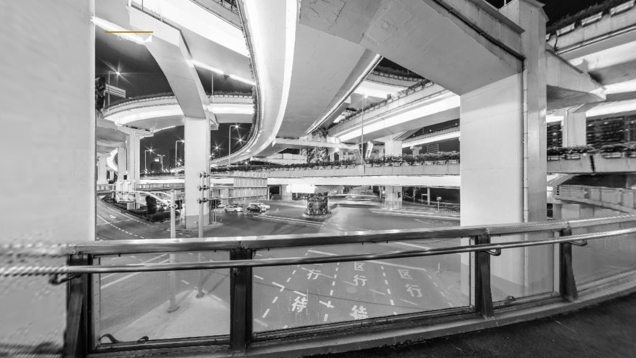

--- FILE ---
content_type: text/html; charset=UTF-8
request_url: http://shotsaround.com/index_2.php?ref=/news.php
body_size: 3871
content:
<!DOCTYPE html PUBLIC "-//W3C//DTD XHTML 1.0 Transitional//EN" "http://www.w3.org/TR/xhtml1/DTD/xhtml1-transitional.dtd">
<html xmlns="http://www.w3.org/1999/xhtml">
    <head>
        <meta name="viewport" content="target-densitydpi=device-dpi, width=device-width, initial-scale=1.0, minimum-scale=1.0, maximum-scale=1.0, user-scalable=no"/>
        <meta name="apple-mobile-web-app-capable" content="yes"/>
        <meta http-equiv="Content-Type" content="text/html; charset=utf-8" />
        <title>SHOTSAROUND</title>
        <meta name="viewport" content="target-densitydpi=medium-dpi" />
		<meta name="apple-mobile-web-app-capable" content="yes"/>
		<meta name="apple-mobile-web-app-status-bar-style" content="default">
		<style type="text/css">
			@-ms-viewport { width: device-width; }
			@media only screen and (min-device-width: 800px) { html { overflow:hidden; } }
			* { padding: 0; margin: 0; }
			html { height: 100%; }
			body { height: 100%; overflow:hidden; }
			div#container { height: 100%; min-height: 100%; width: 100%; margin: 0 auto; }
			div#tourDIV {
				height:100%;
				position:relative;
				overflow:hidden;
                           
			}
			div#panoDIV {
				height:100%;
				position:relative;
				overflow:hidden;
				-webkit-user-select: none;
				-khtml-user-select: none;
				-moz-user-select: none;
				-o-user-select: none;
				user-select: none;
                                
			}
		</style>
		<!--[if !IE]><!-->
		<script type="text/javascript" src="bg_c_2data/lib/jquery-2.0.3.min.js"></script>
		<!--<![endif]-->
		<!--[if lte IE 8]>
		<script type="text/javascript" src="bg_c_2data/lib/jquery-1.10.2.min.js"></script>
		<![endif]-->
		<!--[if gt IE 8]>
		<script type="text/javascript" src="bg_c_2data/lib/jquery-2.0.3.min.js"></script>
		<![endif]-->
		
		<script type="text/javascript">
		function readDeviceOrientation() {
			// window.innerHeight is not supported by IE
			var winH = window.innerHeight ? window.innerHeight : jQuery(window).height();
			var winW = window.innerWidth ? window.innerWidth : jQuery(window).width();
			//force height for iframe usage
			if(!winH || winH == 0){
				winH = '1024px';
			}
			// set the height of the document
			jQuery('html').css('height', winH);
			// scroll to top
			window.scrollTo(0,0);
		}
		jQuery( document ).ready(function( jQuery ) {
			if (/(iphone|ipod|ipad|android|iemobile|webos|fennec|blackberry|kindle|series60|playbook|opera\smini|opera\smobi|opera\stablet|symbianos|palmsource|palmos|blazer|windows\sce|windows\sphone|wp7|bolt|doris|dorothy|gobrowser|iris|maemo|minimo|netfront|semc-browser|skyfire|teashark|teleca|uzardweb|avantgo|docomo|kddi|ddipocket|polaris|eudoraweb|opwv|plink|plucker|pie|xiino|benq|playbook|bb|cricket|dell|bb10|nintendo|up.browser|playstation|tear|mib|obigo|midp|mobile|tablet)/.test(navigator.userAgent.toLowerCase())) {
				// add event listener on resize event (for orientation change)
				jQuery(window).resize(function() {
					readDeviceOrientation();
				});
				// initial execution
				readDeviceOrientation();
			}
		});
		</script>
        <link href='http://fonts.googleapis.com/css?family=Open+Sans:300' rel='stylesheet' type='text/css'></link>
        <style type="text/css">
            body {
                background-color: #FFF;
                font-family: 'Open Sans', 'sans-serif';
                font-size: 14px;
                color: #FFF;
            }
            #main_box{
                width:858px;
                //   height:604px;
                position:fixed;
                margin-left:-429px; /* half of width */
                margin-top:-302px;  /* half of height */
                top:50%;
                left:50%;
            }
            .slide { 
                height:auto; 
                display:none; 
                position:absolute;
                left: 0;
                bottom: 15px;
                list-style-type: none;
                margin:0px;
                padding: 0px;
            }
            .button {
                cursor:pointer;
                height:15px;
                position:relative;
                right:10px;
                /*     top:32px*/
                display: inline-block;
                float: left;
            }
            .seprator{
                cursor:pointer;
                height:15px;
                position:relative;
                right:10px;
                /*      top:32px; */
                display: inline-block;
                float: left;
            }
        </style>
        <script src="http://ajax.googleapis.com/ajax/libs/jquery/1.5.0/jquery.min.js" type="text/javascript"></script>


        <script type="text/javascript">
            function MM_swapImgRestore() { //v3.0
                var i, x, a = document.MM_sr;
                for (i = 0; a && i < a.length && (x = a[i]) && x.oSrc; i++)
                    x.src = x.oSrc;
            }
            function MM_preloadImages() { //v3.0
                var d = document;
                if (d.images) {
                    if (!d.MM_p)
                        d.MM_p = new Array();
                    var i, j = d.MM_p.length, a = MM_preloadImages.arguments;
                    for (i = 0; i < a.length; i++)
                        if (a[i].indexOf("#") != 0) {
                            d.MM_p[j] = new Image;
                            d.MM_p[j++].src = a[i];
                        }
                }
            }

            function MM_findObj(n, d) { //v4.01
                var p, i, x;
                if (!d)
                    d = document;
                if ((p = n.indexOf("?")) > 0 && parent.frames.length) {
                    d = parent.frames[n.substring(p + 1)].document;
                    n = n.substring(0, p);
                }
                if (!(x = d[n]) && d.all)
                    x = d.all[n];
                for (i = 0; !x && i < d.forms.length; i++)
                    x = d.forms[i][n];
                for (i = 0; !x && d.layers && i < d.layers.length; i++)
                    x = MM_findObj(n, d.layers[i].document);
                if (!x && d.getElementById)
                    x = d.getElementById(n);
                return x;
            }

            function MM_swapImage() { //v3.0
                var i, j = 0, x, a = MM_swapImage.arguments;
                document.MM_sr = new Array;
                for (i = 0; i < (a.length - 2); i += 3)
                    if ((x = MM_findObj(a[i])) != null) {
                        document.MM_sr[j++] = x;
                        if (!x.oSrc)
                            x.oSrc = x.src;
                        x.src = a[i + 2];
                    }
            }
            $(document).ready(function() {
                $(".button").hover(function() {
                    $(this).children('.slide').slideToggle("fast");
                });

                $(".header").click(function() {

                    $header = $(this);
                    //getting the next element
                    $content = $header.next();
                    //open up the content needed - toggle the slide- if visible, slide up, if not slidedown.
                    $content.slideToggle(500, function() {
                        //execute this after slideToggle is done
                        //change text of header based on visibility of content div

                    });
                });
            });
            function showDiv() {
                document.getElementById('showInfo').style.display = 'block';
                document.getElementById('hideInfo').style.display = 'none';
            }

            function hideDiv() {
                document.getElementById('showInfo').style.display = 'none';
                document.getElementById('hideInfo').style.display = 'block';
            }
        </script>
        <link href='css/common.css' rel='stylesheet' type='text/css'></link>
        <script src="js/common.js" type="text/javascript"></script>
    </head>

    <body style="margin: 0;" onload="
            MM_preloadImages('images/vision/vision-04.png', 'images/vision/vision-09.png', 'images/vision/vision-13.png', 'images/vision/vision2-18.png', 'images/vision/vision-23.png', 'images/vision/vision-10.png', 'images/vision/vision-12.png', 'images/vision/vision-14.png', 'images/vision/vision-15.png', 'images/vision/vision-16.png', 'images/vision/vision-19.png', 'images/vision/vision-20.png', 'images/vision/vision-21.png', 'images/vision/vision-22.png', 'images/vision/vision-06.png', 'images/vision/vision-11.png')">
              <div id="container">
			<div id="tourDIV">
				<div id="panoDIV">
					<noscript>
						
						<object classid="clsid:d27cdb6e-ae6d-11cf-96b8-444553540000" width="100%" height="100%" id="bg_mdata/bg_m">
							<param name="movie" value="bg_mdata/bg_m.swf"/>
							<param name="allowFullScreen" value="true"/>
							<!--[if !IE]>-->
							<object type="application/x-shockwave-flash" data="bg_mdata/bg_m.swf" width="100%" height="100%">
								<param name="movie" value="bg_mdata/bg_m.swf"/>
								<param name="allowFullScreen" value="true"/>
								<!--<![endif]-->
								<a href="http://www.adobe.com/go/getflash">
									<img src="http://www.adobe.com/images/shared/download_buttons/get_flash_player.gif" alt="Get Adobe Flash player"/>
								</a>
							<!--[if !IE]>-->
							</object>
							<!--<![endif]-->
						</object>
						
					</noscript>
				</div>
				
				<script type="text/javascript" src="bg_mdata/bg_m.js"></script>
				<script type="text/javascript">
					embedpano({
					
					swf:"bg_mdata/bg_m.swf"
					,wmode:"transparent"
					,target:"panoDIV"
					,passQueryParameters:true
					
					
					});
				</script>
			</div>
		</div>        <!--        <div id="showInfo" style="display: none;">
                    <table width="832" id="main_box"  border="0" cellspacing="0" cellpadding="5" align="center">
                                <tr>
                            <td align="center" colspan="2"width="848" height="22" style="background: rgba(100%,100%,100%,0.5); color: #FFF;"  >Terms</td>
                        </tr>
                        <tr>
                            <td><p>SHOTS AROUND, stays focused with the latest technologies, offers you only the state-of-the-art quality of images and the ease of use of our cloud sharing platform including Facebook, Twitter, Google+, Sina Weibo, Linkedin, Email, WeChat and Direct Embed Code. These are just what we offer you now, but we keep stepping forward and developing for more.</p>
                            <p>The philosophy behind SHOTS AROUND, is to:</p>
                            <p>“Stay Hungry, Keep Hunting For Better!”</p></td>
                            <td align="right"><img src="images/vision/vision-02.png" width="388" height="386" /></td>
                        </tr>
                        <tr>
                            <td height="142">        <div style="width:400px;  margin:0px; position:relative;bottom: 0px;border: 0px;">   
                                        </div></td>
                            <td height="142" align="right" ><table width="200" border="0" cellpadding="0" cellspacing="0">
        
                                    <tr>
                                        <td><img src="images/vision/vision-03.png" width="336" height="45" /></td>
                                    </tr>
                                </table></td>
                        </tr>
                    </table>
                </div>-->
        <div id="hideInfo" style="display: block;">
            <table width="832" id="main_box"  border="0" cellspacing="0" cellpadding="5" align="center">
                <link href='css/shining.css' rel='stylesheet' type='text/css'></link>
    <tr>
                <td width="419" margin="0" valign="top" style="
    padding-top: 7px;">
                    <a href="/news.php" onclick="showDiv();" style="bottom: 2px;"onmouseout="MM_swapImgRestore()" onmouseover="MM_swapImage('img1', '', 'images/vision/vision-05_2_2.png', 1)" class="icon" ><img id="img1" border="0"  src="images/vision/vision-05_2.png" width="97" height="24" /></a></td>
<!--                <td width="419" align="right"><img src="images/vision/vision-08.png" width="124" height="25" /></td>-->
            </tr>

            </table>
        </div>
    </body>
</html>


--- FILE ---
content_type: text/css
request_url: http://shotsaround.com/css/common.css
body_size: 239
content:
/*
To change this license header, choose License Headers in Project Properties.
To change this template file, choose Tools | Templates
and open the template in the editor.
*/
/* 
    Created on : 2014年7月2日, 下午07:36:40
    Author     : Yan
*/

                        html, body{
                            overflow:hidden;
                        }

--- FILE ---
content_type: text/css
request_url: http://shotsaround.com/css/shining.css
body_size: 1086
content:

            body {
                background-color: #FFF;
                font-family: 'Open Sans', 'sans-serif';
                font-size: 14px;
                color: #FFF;
            }
            #main_box{
                width:858px;
                height:604px;
                position:fixed;
                margin-left:-429px; /* half of width */
                margin-top:-302px;  /* half of height */
                top:50%;
                left:50%;
            }
            .slide { 
                height:auto; 
                display:none; 
                position:absolute;
                left: 0;
                bottom: 15px;
                list-style-type: none;
                margin:0px;
                padding: 0px;
            }
            .button {
                cursor:pointer;
                height:15px;
                position:relative;
                right:10px;
                /*     top:32px*/
                display: inline-block;
                float: left;
            }
            .seprator{
                cursor:pointer;
                height:15px;
                position:relative;
                right:10px;
                /*      top:32px; */
                display: inline-block;
                float: left;
            }

            .icon {
                position: relative;
                display: inline-block;


                -webkit-animation:icon_2 3s infinite; 
                animation:icon_2 3s infinite;

            }
            /* Chrome, Safari, Opera */
            @-webkit-keyframes icon_2
            {
                0%   {
                    background: -moz-linear-gradient(-45deg,  rgba(255,255,255,0.83) 0%, rgba(255,255,255,0.83) 5%, rgba(255,255,255,0) 100%); /* FF3.6+ */
                    background: -webkit-gradient(linear, left top, right bottom, color-stop(0%,rgba(255,255,255,0.83)), color-stop(5%,rgba(255,255,255,0.83)), color-stop(100%,rgba(255,255,255,0))); /* Chrome,Safari4+ */
                    background: -webkit-linear-gradient(-45deg,  rgba(255,255,255,0.83) 0%,rgba(255,255,255,0.83) 5%,rgba(255,255,255,0) 100%); /* Chrome10+,Safari5.1+ */
                    background: -o-linear-gradient(-45deg,  rgba(255,255,255,0.83) 0%,rgba(255,255,255,0.83) 5%,rgba(255,255,255,0) 100%); /* Opera 11.10+ */
                    background: -ms-linear-gradient(-45deg,  rgba(255,255,255,0.83) 0%,rgba(255,255,255,0.83) 5%,rgba(255,255,255,0) 100%); /* IE10+ */
                    background: linear-gradient(135deg,  rgba(255,255,255,0.83) 0%,rgba(255,255,255,0.83) 5%,rgba(255,255,255,0) 100%); /* W3C */
                    filter: progid:DXImageTransform.Microsoft.gradient( startColorstr='#d4ffffff', endColorstr='#00ffffff',GradientType=1 ); /* IE6-9 fallback on horizontal gradient */


                }
                2%  {
                    background: -moz-linear-gradient(-45deg,  rgba(255,255,255,0) 0%, rgba(255,255,255,0.83) 31%, rgba(255,255,255,0) 100%); /* FF3.6+ */
                    background: -webkit-gradient(linear, left top, right bottom, color-stop(0%,rgba(255,255,255,0)), color-stop(31%,rgba(255,255,255,0.83)), color-stop(100%,rgba(255,255,255,0))); /* Chrome,Safari4+ */
                    background: -webkit-linear-gradient(-45deg,  rgba(255,255,255,0) 0%,rgba(255,255,255,0.83) 31%,rgba(255,255,255,0) 100%); /* Chrome10+,Safari5.1+ */
                    background: -o-linear-gradient(-45deg,  rgba(255,255,255,0) 0%,rgba(255,255,255,0.83) 31%,rgba(255,255,255,0) 100%); /* Opera 11.10+ */
                    background: -ms-linear-gradient(-45deg,  rgba(255,255,255,0) 0%,rgba(255,255,255,0.83) 31%,rgba(255,255,255,0) 100%); /* IE10+ */
                    background: linear-gradient(135deg,  rgba(255,255,255,0) 0%,rgba(255,255,255,0.83) 31%,rgba(255,255,255,0) 100%); /* W3C */
                    filter: progid:DXImageTransform.Microsoft.gradient( startColorstr='#00ffffff', endColorstr='#00ffffff',GradientType=1 ); /* IE6-9 fallback on horizontal gradient */

                }
                4%  {
                    background: -moz-linear-gradient(-45deg,  rgba(255,255,255,0) 0%, rgba(255,255,255,0) 38%, rgba(255,255,255,0.83) 60%, rgba(255,255,255,0) 100%); /* FF3.6+ */
                    background: -webkit-gradient(linear, left top, right bottom, color-stop(0%,rgba(255,255,255,0)), color-stop(38%,rgba(255,255,255,0)), color-stop(60%,rgba(255,255,255,0.83)), color-stop(100%,rgba(255,255,255,0))); /* Chrome,Safari4+ */
                    background: -webkit-linear-gradient(-45deg,  rgba(255,255,255,0) 0%,rgba(255,255,255,0) 38%,rgba(255,255,255,0.83) 60%,rgba(255,255,255,0) 100%); /* Chrome10+,Safari5.1+ */
                    background: -o-linear-gradient(-45deg,  rgba(255,255,255,0) 0%,rgba(255,255,255,0) 38%,rgba(255,255,255,0.83) 60%,rgba(255,255,255,0) 100%); /* Opera 11.10+ */
                    background: -ms-linear-gradient(-45deg,  rgba(255,255,255,0) 0%,rgba(255,255,255,0) 38%,rgba(255,255,255,0.83) 60%,rgba(255,255,255,0) 100%); /* IE10+ */
                    background: linear-gradient(135deg,  rgba(255,255,255,0) 0%,rgba(255,255,255,0) 38%,rgba(255,255,255,0.83) 60%,rgba(255,255,255,0) 100%); /* W3C */
                    filter: progid:DXImageTransform.Microsoft.gradient( startColorstr='#00ffffff', endColorstr='#00ffffff',GradientType=1 ); /* IE6-9 fallback on horizontal gradient */

                }
                6%  {
                    background: -moz-linear-gradient(-45deg,  rgba(255,255,255,0) 0%, rgba(255,255,255,0) 54%, rgba(255,255,255,0.83) 77%, rgba(255,255,255,0) 100%); /* FF3.6+ */
                    background: -webkit-gradient(linear, left top, right bottom, color-stop(0%,rgba(255,255,255,0)), color-stop(54%,rgba(255,255,255,0)), color-stop(77%,rgba(255,255,255,0.83)), color-stop(100%,rgba(255,255,255,0))); /* Chrome,Safari4+ */
                    background: -webkit-linear-gradient(-45deg,  rgba(255,255,255,0) 0%,rgba(255,255,255,0) 54%,rgba(255,255,255,0.83) 77%,rgba(255,255,255,0) 100%); /* Chrome10+,Safari5.1+ */
                    background: -o-linear-gradient(-45deg,  rgba(255,255,255,0) 0%,rgba(255,255,255,0) 54%,rgba(255,255,255,0.83) 77%,rgba(255,255,255,0) 100%); /* Opera 11.10+ */
                    background: -ms-linear-gradient(-45deg,  rgba(255,255,255,0) 0%,rgba(255,255,255,0) 54%,rgba(255,255,255,0.83) 77%,rgba(255,255,255,0) 100%); /* IE10+ */
                    background: linear-gradient(135deg,  rgba(255,255,255,0) 0%,rgba(255,255,255,0) 54%,rgba(255,255,255,0.83) 77%,rgba(255,255,255,0) 100%); /* W3C */
                    filter: progid:DXImageTransform.Microsoft.gradient( startColorstr='#00ffffff', endColorstr='#00ffffff',GradientType=1 ); /* IE6-9 fallback on horizontal gradient */

                }
                8% {
                    background: -moz-linear-gradient(-45deg,  rgba(255,255,255,0) 0%, rgba(255,255,255,0) 70%, rgba(255,255,255,0.83) 100%); /* FF3.6+ */
                    background: -webkit-gradient(linear, left top, right bottom, color-stop(0%,rgba(255,255,255,0)), color-stop(70%,rgba(255,255,255,0)), color-stop(100%,rgba(255,255,255,0.83))); /* Chrome,Safari4+ */
                    background: -webkit-linear-gradient(-45deg,  rgba(255,255,255,0) 0%,rgba(255,255,255,0) 70%,rgba(255,255,255,0.83) 100%); /* Chrome10+,Safari5.1+ */
                    background: -o-linear-gradient(-45deg,  rgba(255,255,255,0) 0%,rgba(255,255,255,0) 70%,rgba(255,255,255,0.83) 100%); /* Opera 11.10+ */
                    background: -ms-linear-gradient(-45deg,  rgba(255,255,255,0) 0%,rgba(255,255,255,0) 70%,rgba(255,255,255,0.83) 100%); /* IE10+ */
                    background: linear-gradient(135deg,  rgba(255,255,255,0) 0%,rgba(255,255,255,0) 70%,rgba(255,255,255,0.83) 100%); /* W3C */
                    filter: progid:DXImageTransform.Microsoft.gradient( startColorstr='#00ffffff', endColorstr='#d4ffffff',GradientType=1 ); /* IE6-9 fallback on horizontal gradient */


                }
                10% {
                    background: -moz-linear-gradient(-45deg,  rgba(255,255,255,0) 0%, rgba(255,255,255,0) 100%); /* FF3.6+ */
                    background: -webkit-gradient(linear, left top, right bottom, color-stop(0%,rgba(255,255,255,0)), color-stop(100%,rgba(255,255,255,0))); /* Chrome,Safari4+ */
                    background: -webkit-linear-gradient(-45deg,  rgba(255,255,255,0) 0%,rgba(255,255,255,0) 100%); /* Chrome10+,Safari5.1+ */
                    background: -o-linear-gradient(-45deg,  rgba(255,255,255,0) 0%,rgba(255,255,255,0) 100%); /* Opera 11.10+ */
                    background: -ms-linear-gradient(-45deg,  rgba(255,255,255,0) 0%,rgba(255,255,255,0) 100%); /* IE10+ */
                    background: linear-gradient(135deg,  rgba(255,255,255,0) 0%,rgba(255,255,255,0) 100%); /* W3C */
                    filter: progid:DXImageTransform.Microsoft.gradient( startColorstr='#00ffffff', endColorstr='#00ffffff',GradientType=1 ); /* IE6-9 fallback on horizontal gradient */

                }
            }

            /* Standard syntax */
            @keyframes icon_2
            {
                0%   {
                    background: -moz-linear-gradient(-45deg,  rgba(255,255,255,0.83) 0%, rgba(255,255,255,0.83) 5%, rgba(255,255,255,0) 100%); /* FF3.6+ */
                    background: -webkit-gradient(linear, left top, right bottom, color-stop(0%,rgba(255,255,255,0.83)), color-stop(5%,rgba(255,255,255,0.83)), color-stop(100%,rgba(255,255,255,0))); /* Chrome,Safari4+ */
                    background: -webkit-linear-gradient(-45deg,  rgba(255,255,255,0.83) 0%,rgba(255,255,255,0.83) 5%,rgba(255,255,255,0) 100%); /* Chrome10+,Safari5.1+ */
                    background: -o-linear-gradient(-45deg,  rgba(255,255,255,0.83) 0%,rgba(255,255,255,0.83) 5%,rgba(255,255,255,0) 100%); /* Opera 11.10+ */
                    background: -ms-linear-gradient(-45deg,  rgba(255,255,255,0.83) 0%,rgba(255,255,255,0.83) 5%,rgba(255,255,255,0) 100%); /* IE10+ */
                    background: linear-gradient(135deg,  rgba(255,255,255,0.83) 0%,rgba(255,255,255,0.83) 5%,rgba(255,255,255,0) 100%); /* W3C */
                    filter: progid:DXImageTransform.Microsoft.gradient( startColorstr='#d4ffffff', endColorstr='#00ffffff',GradientType=1 ); /* IE6-9 fallback on horizontal gradient */


                }
                2%  {
                    background: -moz-linear-gradient(-45deg,  rgba(255,255,255,0) 0%, rgba(255,255,255,0.83) 31%, rgba(255,255,255,0) 100%); /* FF3.6+ */
                    background: -webkit-gradient(linear, left top, right bottom, color-stop(0%,rgba(255,255,255,0)), color-stop(31%,rgba(255,255,255,0.83)), color-stop(100%,rgba(255,255,255,0))); /* Chrome,Safari4+ */
                    background: -webkit-linear-gradient(-45deg,  rgba(255,255,255,0) 0%,rgba(255,255,255,0.83) 31%,rgba(255,255,255,0) 100%); /* Chrome10+,Safari5.1+ */
                    background: -o-linear-gradient(-45deg,  rgba(255,255,255,0) 0%,rgba(255,255,255,0.83) 31%,rgba(255,255,255,0) 100%); /* Opera 11.10+ */
                    background: -ms-linear-gradient(-45deg,  rgba(255,255,255,0) 0%,rgba(255,255,255,0.83) 31%,rgba(255,255,255,0) 100%); /* IE10+ */
                    background: linear-gradient(135deg,  rgba(255,255,255,0) 0%,rgba(255,255,255,0.83) 31%,rgba(255,255,255,0) 100%); /* W3C */
                    filter: progid:DXImageTransform.Microsoft.gradient( startColorstr='#00ffffff', endColorstr='#00ffffff',GradientType=1 ); /* IE6-9 fallback on horizontal gradient */

                }
                4%  {
                    background: -moz-linear-gradient(-45deg,  rgba(255,255,255,0) 0%, rgba(255,255,255,0) 38%, rgba(255,255,255,0.83) 60%, rgba(255,255,255,0) 100%); /* FF3.6+ */
                    background: -webkit-gradient(linear, left top, right bottom, color-stop(0%,rgba(255,255,255,0)), color-stop(38%,rgba(255,255,255,0)), color-stop(60%,rgba(255,255,255,0.83)), color-stop(100%,rgba(255,255,255,0))); /* Chrome,Safari4+ */
                    background: -webkit-linear-gradient(-45deg,  rgba(255,255,255,0) 0%,rgba(255,255,255,0) 38%,rgba(255,255,255,0.83) 60%,rgba(255,255,255,0) 100%); /* Chrome10+,Safari5.1+ */
                    background: -o-linear-gradient(-45deg,  rgba(255,255,255,0) 0%,rgba(255,255,255,0) 38%,rgba(255,255,255,0.83) 60%,rgba(255,255,255,0) 100%); /* Opera 11.10+ */
                    background: -ms-linear-gradient(-45deg,  rgba(255,255,255,0) 0%,rgba(255,255,255,0) 38%,rgba(255,255,255,0.83) 60%,rgba(255,255,255,0) 100%); /* IE10+ */
                    background: linear-gradient(135deg,  rgba(255,255,255,0) 0%,rgba(255,255,255,0) 38%,rgba(255,255,255,0.83) 60%,rgba(255,255,255,0) 100%); /* W3C */
                    filter: progid:DXImageTransform.Microsoft.gradient( startColorstr='#00ffffff', endColorstr='#00ffffff',GradientType=1 ); /* IE6-9 fallback on horizontal gradient */

                }
                6%  {
                    background: -moz-linear-gradient(-45deg,  rgba(255,255,255,0) 0%, rgba(255,255,255,0) 54%, rgba(255,255,255,0.83) 77%, rgba(255,255,255,0) 100%); /* FF3.6+ */
                    background: -webkit-gradient(linear, left top, right bottom, color-stop(0%,rgba(255,255,255,0)), color-stop(54%,rgba(255,255,255,0)), color-stop(77%,rgba(255,255,255,0.83)), color-stop(100%,rgba(255,255,255,0))); /* Chrome,Safari4+ */
                    background: -webkit-linear-gradient(-45deg,  rgba(255,255,255,0) 0%,rgba(255,255,255,0) 54%,rgba(255,255,255,0.83) 77%,rgba(255,255,255,0) 100%); /* Chrome10+,Safari5.1+ */
                    background: -o-linear-gradient(-45deg,  rgba(255,255,255,0) 0%,rgba(255,255,255,0) 54%,rgba(255,255,255,0.83) 77%,rgba(255,255,255,0) 100%); /* Opera 11.10+ */
                    background: -ms-linear-gradient(-45deg,  rgba(255,255,255,0) 0%,rgba(255,255,255,0) 54%,rgba(255,255,255,0.83) 77%,rgba(255,255,255,0) 100%); /* IE10+ */
                    background: linear-gradient(135deg,  rgba(255,255,255,0) 0%,rgba(255,255,255,0) 54%,rgba(255,255,255,0.83) 77%,rgba(255,255,255,0) 100%); /* W3C */
                    filter: progid:DXImageTransform.Microsoft.gradient( startColorstr='#00ffffff', endColorstr='#00ffffff',GradientType=1 ); /* IE6-9 fallback on horizontal gradient */

                }
                8% {
                    background: -moz-linear-gradient(-45deg,  rgba(255,255,255,0) 0%, rgba(255,255,255,0) 70%, rgba(255,255,255,0.83) 100%); /* FF3.6+ */
                    background: -webkit-gradient(linear, left top, right bottom, color-stop(0%,rgba(255,255,255,0)), color-stop(70%,rgba(255,255,255,0)), color-stop(100%,rgba(255,255,255,0.83))); /* Chrome,Safari4+ */
                    background: -webkit-linear-gradient(-45deg,  rgba(255,255,255,0) 0%,rgba(255,255,255,0) 70%,rgba(255,255,255,0.83) 100%); /* Chrome10+,Safari5.1+ */
                    background: -o-linear-gradient(-45deg,  rgba(255,255,255,0) 0%,rgba(255,255,255,0) 70%,rgba(255,255,255,0.83) 100%); /* Opera 11.10+ */
                    background: -ms-linear-gradient(-45deg,  rgba(255,255,255,0) 0%,rgba(255,255,255,0) 70%,rgba(255,255,255,0.83) 100%); /* IE10+ */
                    background: linear-gradient(135deg,  rgba(255,255,255,0) 0%,rgba(255,255,255,0) 70%,rgba(255,255,255,0.83) 100%); /* W3C */
                    filter: progid:DXImageTransform.Microsoft.gradient( startColorstr='#00ffffff', endColorstr='#d4ffffff',GradientType=1 ); /* IE6-9 fallback on horizontal gradient */


                }
                10% {
                    background: -moz-linear-gradient(-45deg,  rgba(255,255,255,0) 0%, rgba(255,255,255,0) 100%); /* FF3.6+ */
                    background: -webkit-gradient(linear, left top, right bottom, color-stop(0%,rgba(255,255,255,0)), color-stop(100%,rgba(255,255,255,0))); /* Chrome,Safari4+ */
                    background: -webkit-linear-gradient(-45deg,  rgba(255,255,255,0) 0%,rgba(255,255,255,0) 100%); /* Chrome10+,Safari5.1+ */
                    background: -o-linear-gradient(-45deg,  rgba(255,255,255,0) 0%,rgba(255,255,255,0) 100%); /* Opera 11.10+ */
                    background: -ms-linear-gradient(-45deg,  rgba(255,255,255,0) 0%,rgba(255,255,255,0) 100%); /* IE10+ */
                    background: linear-gradient(135deg,  rgba(255,255,255,0) 0%,rgba(255,255,255,0) 100%); /* W3C */
                    filter: progid:DXImageTransform.Microsoft.gradient( startColorstr='#00ffffff', endColorstr='#00ffffff',GradientType=1 ); /* IE6-9 fallback on horizontal gradient */

                }
            }



--- FILE ---
content_type: application/xml
request_url: http://shotsaround.com/bg_mdata/bg_m_core.xml
body_size: 3452
content:
<?xml version="1.0" encoding="UTF-8"?>
<krpano>
  <!-- Global variables used by actions and plugins -->
  <krpano 
        tour_soundson="false" 
        tour_soundsvolume="97" 
        tour_autotourenabled="false"
        tour_autorotateenabled="false"
        tour_controlmodemousetype="moveto"
        tour_fullscreen="false"
        tour_displaymap="false"
        tour_displaythumbnails="true"
        tour_displayfloorplan="false"
        tour_displayinfo="false"
        tour_displayspots="true"
        tour_displaycontrols="true"
        tour_language="en"/>
  <krpano tour_gyroscopedevices="true" devices="tablet|mobile" />
  <krpano videos_sounds_path="%FIRSTXML%" devices="html5" />
  <krpano videos_sounds_path="%SWFPATH%" devices="flash" />

  <!-- Control Mode Management -->
  <events name="controlmodenewpanoevent" onnewpano="controlmodenewpanoaction();" keep="true"/>
  <action name="controlmodenewpanoaction">if (isdesktop, setControlMode(get(tour_controlmodemousetype)););</action>
  <action name="setControlModeDragTo">setControlMode(drag2d);</action>
  <action name="setControlModeMoveTo">setControlMode(moveto);</action>
  <action name="setControlMode">
    set(control.mousetype, %1);
    set(tour_controlmodemousetype, %1);
    events.dispatch(oncontrolmodechanged);
  </action>

  <!-- Tour Messages -->
  <action name="getmessage">
    txtadd(real_message_id, get(tour_language), "_", %2);
    set(%1, get(data[get(real_message_id)].content));
  </action>

  <!-- Hide / Show Hotspots -->
  <action name="hideHotspots">
    set(tour_displayspots, false);
    set(nb_spots, get(hotspot.count));
    if (nb_spots != 0, hidepanospotsaction(); );
    events.dispatch(hotspots_visibility_changed);
  </action>
  <action name="showHotspots">
    set(tour_displayspots, true);
    set(nb_spots, get(hotspot.count));
    if (nb_spots != 0, showpanospotsaction(); );
    events.dispatch(hotspots_visibility_changed);
  </action>
  <events name="hideShowHotspotsOnNewPanoEvent" onPanoStart="hideShowHotspotsOnNewPanoAction" keep="true"/>
  <action name="hideShowHotspotsOnNewPanoAction">
    set(nb_spots, get(hotspot.count));
    if (nb_spots != 0,
      if (tour_displayspots, showpanospotsaction(); , hidepanospotsaction(); );
    );
  </action>

  <krpano tour_firststartactiondone="false" />


  <events name="startbehavioursevents" onxmlcomplete="startbehavioursxmlcompleteaction" keep="true"/>
  <action name="startbehavioursxmlcompleteaction">
    events.dispatch(onPanoStart);
    ifnot (tour_firststartactiondone,
      events.dispatch(onTourStart);
      set(tour_firststartactiondone, true);
    );
  </action>




  <action name="mainloadscene">
    interruptAnimation();
    if (xml.scene != %1, loadscene(%1, NULL, MERGE, BLEND(1)); );
  </action>

  <!-- Load Previous Scene -->
  <action name="loadPreviousScene">
    if (%1 != findscene, sub(i, scene.count, 1));
    copy(scenenamei, scene[get(i)].name);
    dec(i);
    if (scenenamei == xml.scene,
      if (i GE 0,
        mainloadscene(get(scene[get(i)].name));
       ,
        sub(lasti, scene.count, 1);
        mainloadscene(get(scene[get(lasti)].name));
      );
     ,
      if(i GE 0, loadPreviousScene(findscene));
    );
  </action>
  <!-- Load Next Scene -->
  <action name="loadNextScene">
    if (%1 != findscene, set(i,0));
    copy(scenenamei, scene[get(i)].name);
    inc(i);
    if (scenenamei == xml.scene,
      if (i LT scene.count,
        mainloadscene(get(scene[get(i)].name));
       ,
        mainloadscene(get(scene[0].name)); );
     ,
      if(i LT scene.count, loadNextScene(findscene));
    );
  </action>

  <!-- AUTOROTATION -->
  <autorotate enabled="false"/>
  <krpano tour_autorotation_pausecounter="0"/>
  <action name="startautorotation" >
    set(tour_autorotateenabled, true );
    set(autorotate.enabled, true);
    set(tour_autorotation_pausecounter, 0);
    events.dispatch(onstartautorotation);
  </action>
  <action name="stopautorotation"  >
    set(tour_autorotateenabled, false);
    set(autorotate.enabled, false);
    events.dispatch(onstopautorotation);
  </action>
  <action name="pauseautorotation" >
    if(tour_autorotateenabled,
      set(autorotate.enabled, false);
      inc(tour_autorotation_pausecounter);
      events.dispatch(onpauseautorotation);
    );
  </action>
  <action name="resumeautorotation">
    if(tour_autorotateenabled,
      if (tour_autorotation_pausecounter GT 0,
        if(%1 == forceresume,
          set(tour_autorotation_pausecounter, 0);
         ,
          dec(tour_autorotation_pausecounter);
        );
        if(tour_autorotation_pausecounter == 0,
          set(autorotate.enabled, true);
          events.dispatch(onresumeautorotation);
        );
      );
    );
  </action>
  <events name="autorotation_events" onnewpano="resumeautorotation(forceresume);" keep="true"/>
  <events name="autorotationstartevents" onTourStart="autorotationatstart();" keep="true"/>
  <action name="autorotationatstart">
    startautorotation();
    set(events[autorotationstartevents].keep, false);
  </action>

  <!-- AUTOTOUR -->

  <action name="startautotour">
    set(tour_autotourenabled, true);startautorotation();
    events.dispatch(onstartautotour);
  </action>

  <action name="stopautotour">
    set(tour_autotourenabled, false);stopautorotation();
    events.dispatch(onstopautotour);
  </action>

  <krpano tour_deeplinkingvars=""/>
  <action name="computeDeepLinkingURL">
    txtadd(tour_deeplinkingvars, "s=", get(xml.scene));
    Math.round(viewhlookat, view.hlookat);
    mod(viewhlookat, 360);
    if (viewhlookat GT 180,
      sub(viewhlookat, 360);
     ,
      if (viewhlookat LT -180, add(viewhlookat, 360));
    );
    Math.round(viewvlookat, view.vlookat);
    Math.round(viewfov    , view.fov);
    txtadd(tour_deeplinkingvars, get(tour_deeplinkingvars), "&amp;h=", get(viewhlookat));
    txtadd(tour_deeplinkingvars, get(tour_deeplinkingvars), "&amp;v=", get(viewvlookat));
    txtadd(tour_deeplinkingvars, get(tour_deeplinkingvars), "&amp;f=", get(viewfov));
  </action>


  <!-- Spot animation management -->
  <action name="animate">
    if (tour_stopsequence == false,
      if (stopspotsequence == false,
        inc(hotspot[%1].frame,1,get(hotspot[%1].lastframe),0);
        mul(hotspot[%1].ypos,hotspot[%1].frame,hotspot[%1].frameheight);
        txtadd(hotspot[%1].crop,'0|',get(hotspot[%1].ypos),'|',get(hotspot[%1].framewidth),'|',get(hotspot[%1].frameheight));
        delayedcall(%2, animate(%1,%2) );
      );
    );
  </action>
  <action name="startspotanimation">
    set(tour_stopsequence, false);
    set(stopspotsequence , false);
    animate(get(name)    , %1);
  </action>
  <action name="stopspotanimation">
    set(stopspotsequence, true);
    setdefaultanimatedspotframe();
  </action>
  <action name="setdefaultanimatedspotframe">
    txtadd(defaultcrop, "0|0|", get(framewidth), "|", get(frameheight));
    set(crop, get(defaultcrop));
  </action>
  <action name="interruptAnimation">
    ifnot (tour_stopsequence === undefined,
      set(tour_stopsequence, true);
      wait(0.1);
    );
  </action>

  <!-- Disable the default fullscreen mode as it does a fullscreen only on the viewer not "on the tour" -->
  <contextmenu fullscreen="false" versioninfo="false"/>

  <!-- Tooltips management -->
<!-- Tooltip Management -->
<krpano tooltipCurrentTextfieldLayer="panotourTooltipDefaultText" coretooltipmess=""/>

<events name="showHideTooltipEvents" onremovepano="hideTooltip();" keep="true" />

<action name="showTooltip">
  if (tooltip !== null,
	getmessage(currentTooltipText, get(tooltip));
	
	if (%2 == null,
		set(tooltipCurrentTextfieldLayer, "panotourTooltipDefaultText");
	,
		if(%2 == "",
			set(tooltipCurrentTextfieldLayer, "panotourTooltipDefaultText");
		,
			set(tooltipCurrentTextfieldLayer, %2);
		);
	);
	
	ifnot (currentTooltipText == "",
		
		
		tooltipTextSettingsUpdate(%1, %3, %4);
		
		if(device.html5,
			set(tooltipHtmlText, get(currentTooltipText));
			escape(tooltipHtmlText);
			
			set(layer[get(tooltipCurrentTextfieldLayer)].html, get(tooltipHtmlText));

			set(layer[get(tooltipCurrentTextfieldLayer)].visible, true);
			
			
			div(halfWidth, layer[get(tooltipCurrentTextfieldLayer)].width, 2);
			
			
			if(%1 != "center",
				sub(leftMargin, get(mouse.x), get(halfWidth));
				add(rightMargin, get(mouse.x), get(halfWidth));
			,
				set(leftMargin, 0);
				set(rightMargin, 0);
			);
			
			
			indexoftxt(alignedOnRight, %1, right, 0);
			indexoftxt(alignedOnLeft, %1, left, 0);
			if(%3 == "right",
				if(alignedOnRight != -1,
					set(rightMargin, 0);
				);
			);
			if(%3 == "left",
				if(alignedOnLeft != -1,
					set(leftMargin, 0);
				);
			);
			
			
			set(totalHeight, get(layer[get(tooltipCurrentTextfieldLayer)].height));
			
			
			if(%1 != "center",
				sub(topMargin, get(mouse.y), get(totalHeight));
				if(%3 == "top",
					add(bottomMargin, get(mouse.y), get(totalHeight));
				,
					set(bottomMargin, get(mouse.y));
				);
			,
				set(topMargin, 0);
				set(bottomMargin, 0);
			);
			
			
			indexoftxt(alignedOnBottom, %1, bottom, 0);
			indexoftxt(alignedOnTop, %1, top, 0);
			if(%3 == "top",
				if(alignedOnTop != -1,
					set(topMargin, 0);
				);
			);
			if(%3 == "bottom",
				if(alignedOnBottom != -1,
					set(bottomMargin, 0);
				);
			);
			
			if(leftMargin LT 0,
				set(tooltipPositionX, get(halfWidth));
				
				
				if(%1 == "hotspot",
					if(topMargin LT 0,
						set(layer[get(tooltipCurrentTextfieldLayer)].align, topleft);
					,
						if(bottomMargin GT stageheight,
							set(layer[get(tooltipCurrentTextfieldLayer)].align, bottomleft);
						,
							set(layer[get(tooltipCurrentTextfieldLayer)].align, left);
						);
					);
				);
			,
				if(rightMargin GT stagewidth,
					sub(tooltipPositionX, get(stagewidth), get(halfWidth));
					
					
					if(%1 == "hotspot",
						if(topMargin LT 0,
							set(layer[get(tooltipCurrentTextfieldLayer)].align, topright);
						,
							if(bottomMargin GT stageheight,
								set(layer[get(tooltipCurrentTextfieldLayer)].align, bottomright);
							,
								set(layer[get(tooltipCurrentTextfieldLayer)].align, right);
							);
						);
					);
				,
					if(alignedOnRight != -1,
						sub(tooltipPositionX, stagewidth, get(mouse.x));
					,
						if(alignedOnLeft != -1,
							set(tooltipPositionX, get(mouse.x));
						,
							div(tooltipPositionX, stagewidth, 2);
							sub(tooltipPositionX, get(mouse.x), get(tooltipPositionX));
						);
					);
				);
			);
			
			
			set(layer[get(tooltipCurrentTextfieldLayer)].x, get(tooltipPositionX));
			
			if(topMargin LT 0,
				set(tooltipPositionY, get(totalHeight));
				
				
				if(%1 == "hotspot",
					if(leftMargin LT 0,
						set(layer[get(tooltipCurrentTextfieldLayer)].align, topleft);
					,
						if(rightMargin GT stagewidth,
							set(layer[get(tooltipCurrentTextfieldLayer)].align, topright);
						,
							set(layer[get(tooltipCurrentTextfieldLayer)].align, top);
						);
					);
				);
			,
				if(bottomMargin GT stageheight,
					sub(tooltipPositionY, get(stageheight), get(totalHeight));
					
					
					if(%1 == "hotspot",
						if(leftMargin LT 0,
							set(layer[get(tooltipCurrentTextfieldLayer)].align, bottomleft);
						,
							if(rightMargin GT stagewidth,
								set(layer[get(tooltipCurrentTextfieldLayer)].align, bottomright);
							,
								set(layer[get(tooltipCurrentTextfieldLayer)].align, bottom);
							);
						);
					);
				,
					if(alignedOnBottom != -1,
						sub(tooltipPositionY, stageheight, get(mouse.y));
					,
						if(alignedOnTop != -1,
							set(tooltipPositionY, get(mouse.y));
						,
							div(tooltipPositionY, stageheight, 2);
							sub(tooltipPositionY, get(mouse.y), get(tooltipPositionY));
						);
					);
				);
			);
			
			
			set(layer[get(tooltipCurrentTextfieldLayer)].y, get(tooltipPositionY));
		,
			
			indexoftxt(found, get(currentTooltipText), '[');
			if(found GE 0,
				subtxt(part1, get(currentTooltipText), 0, get(found));
				add(found, 1);
				subtxt(part2, get(currentTooltipText), get(found), get(currentTooltipText.length));
				txtadd(currentTooltipText, get(part1), '[[', get(part2));
			);
			indexoftxt(found, get(currentTooltipText), ']');
			if(found GE 0,
				subtxt(part1, get(currentTooltipText), 0, get(found));
				add(found, 1);
				subtxt(part2, get(currentTooltipText), get(found), get(currentTooltipText.length));
				txtadd(currentTooltipText, get(part1), ']]', get(part2));
			);
			escape(currentTooltipText);
			ifnot (get(tooltipCurrentTextfieldLayer) == "",
				showtext(get(currentTooltipText), get(tooltipCurrentTextfieldLayer));
			,
				showtext(get(currentTooltipText));
			);
		);
	);
  );
</action>
<action name="hideTooltip">
	if(device.html5,
			set(layer[get(tooltipCurrentTextfieldLayer)].visible, false);
			set(layer[get(tooltipCurrentTextfieldLayer)].html, '');
	,
		showtext('');
	);
</action>

<action name="tooltipTextSettingsUpdate">
	if(get(tooltipCurrentTextfieldLayer) != "",
	
		
		if (%1 == "hotspot",
			set(layer[get(tooltipCurrentTextfieldLayer)].align, center);
		,
			set(layer[get(tooltipCurrentTextfieldLayer)].align, %1);
		);
		if (%3 == null,
			set(layer[get(tooltipCurrentTextfieldLayer)].width, 200);
		,
			set(layer[get(tooltipCurrentTextfieldLayer)].width, %3);
		);
		if (%2 == null,
			set(layer[get(tooltipCurrentTextfieldLayer)].edge, "bottom");
		,
			set(layer[get(tooltipCurrentTextfieldLayer)].edge, %2);
		);
		set(layer[get(tooltipCurrentTextfieldLayer)].zorder, 99);
		
		if (%2 == null,
			set(textstyle[get(tooltipCurrentTextfieldLayer)].edge, "bottom");
		,
			set(textstyle[get(tooltipCurrentTextfieldLayer)].edge, %2);
		);
	
	);
</action>


<!-- Default HTML5 tooltip style -->
<layer name="panotourTooltipDefaultText"
	keep="true"
	enabled="false"
	capture="false"
	url="%FIRSTXML%/graphics/textfield.swf"
	align="center"
	background="false"
	backgroundcolor="0xffffff"
	border="false"
	bordercolor="0xffffff"
	textshadow="1" textshadowrange="6.0" textshadowangle="90" textshadowcolor="0x000000" textshadowalpha="1.0"
	css="color:#ffffff;font-family:Arial;font-weight:bold;font-size:14px;text-align:center;"
	width="200"
	height="20"
	autoheight="true"
	edge="bottom"
	selectable="false"
	zorder="0"
	xoffset="0" 
	yoffset="0" 
	visible="false"
	html=""
	devices="html5"
/>
<!-- Default Flash tooltip style -->
<textstyle name="panotourTooltipDefaultText"
	font="Arial"
	fontsize="14.0"
	bold="true"
	italic="false"
	background="false"
	backgroundcolor="0xFFFFFF"
	border="false"
	bordercolor="0x000000"
	textcolor="0xffffff"
	alpha="1.0"
	blendmode="normal"
	origin="cursor"
	edge="bottom"
	textalign="left"
    effect="dropshadow(0,45,0x000000,4,2);"
	xoffset="0" 
	yoffset="0" 
	noclip="true"
	devices="flash"
/>

  <!-- Keyboard management -->
  <krpano tour_ctrlPressed="false"/>
  <events name="zoomEvents" onkeydown="onKDZ" onkeyup="onKUZ" keep="true"/>
  <action name="onKDZ">if(keycode==17,set(tour_ctrlPressed,true );,if(keycode==107,set(fov_moveforce,-1);,if(keycode==109,set(fov_moveforce,+1);,if(tour_ctrlPressed==true,if(keycode==96,lookto(get(panoview.h),get(panoview.v),get(panoview.fov)););););););</action>
  <action name="onKUZ">if(keycode==17,set(tour_ctrlPressed,false);,if(keycode==107,set(fov_moveforce, 0);,if(keycode==109,set(fov_moveforce, 0););););</action>
</krpano>

--- FILE ---
content_type: application/xml
request_url: http://shotsaround.com/bg_mdata/bg_m.xml
body_size: 1116
content:
<?xml version="1.0" encoding="UTF-8"?>
<krpano version="1.17"
        onstart="startup"
        logkey="false"
        bgcolor="#ffffff"
        projectfloorplanurl=""
        projecttitleid="project_title"
        projectdescriptionid="">

  <!-- generated by Panotour Pro V2.0.0 64bits : 22-05-2014 00-36-59 -->
  <!-- Plugins and Spot Styles -->
  <!-- Core actions -->
  <include url="%FIRSTXML%/bg_m_core.xml"/>
  <!-- Tour Messages -->
  <include url="%FIRSTXML%/bg_m_messages_en.xml"/>

  <action name="startup">
    if (s !== null, if (startscene === null, set(startscene, get(s));); );
    if (startscene === null,
      set(startscene, pano21);
    );
    mainloadscene(get(startscene));
    if (h !== null,
      if (v !== null,
        if (f !== null,
          lookat(get(h), get(v), get(f));
         ,
          lookat(get(h), get(v));
        );
      );
    );
  </action>

  <!-- 1 Groups -->

  <!-- Group Group 22 : 1 panoramas -->
  

<!-- **** @PanoName="test" @PanoFile="/Volumes/CS-SHARE/project/shotsaround/Original Images/test.jpg" **** -->
<scene name="pano21"
       heading="0"
       thumburl="%FIRSTXML%/test_21/thumbnail.jpg"
       backgroundsound=""
       backgroundsoundloops="0"
       titleid="pano21_title"
       descriptionid=""
       multires="true"
       planar="false"
       full360="true">

    <autorotate horizon="0.000000" tofov="90.000000" waittime="1" speed="1"/>

    <panoview h="0.000000" v="0.000000" fov="90.000000" hmin="-180" hmax="180" vmin="-90" vmax="90" fovmax="90" />
    <view fisheye="0"
          limitview="range"
          hlookatmin="-180"
          hlookatmax="180"
          vlookatmin="-90"
          vlookatmax="90"
          maxpixelzoom="1.0"
          fovmax="90"
          fov="90.000000"
          hlookat="0.000000"
          vlookat="0.000000"/>

    <preview url="%FIRSTXML%/test_21/preview.jpg" type="CUBESTRIP" striporder="FRBLUD"/>

    <image type="CUBE" multires="true" baseindex="0" tilesize="512">
      <level tiledimagewidth="4775" tiledimageheight="4775">
        <front url="test_21/0/3/%v_%u.jpg"/>
        <right url="test_21/1/3/%v_%u.jpg"/>
        <back  url="test_21/2/3/%v_%u.jpg"/>
        <left  url="test_21/3/3/%v_%u.jpg"/>
        <up    url="test_21/4/3/%v_%u.jpg"/>
        <down  url="test_21/5/3/%v_%u.jpg"/>
      </level>
      <level tiledimagewidth="2387" tiledimageheight="2387">
        <front url="test_21/0/2/%v_%u.jpg"/>
        <right url="test_21/1/2/%v_%u.jpg"/>
        <back  url="test_21/2/2/%v_%u.jpg"/>
        <left  url="test_21/3/2/%v_%u.jpg"/>
        <up    url="test_21/4/2/%v_%u.jpg"/>
        <down  url="test_21/5/2/%v_%u.jpg"/>
      </level>
      <level tiledimagewidth="1193" tiledimageheight="1193">
        <front url="test_21/0/1/%v_%u.jpg"/>
        <right url="test_21/1/1/%v_%u.jpg"/>
        <back  url="test_21/2/1/%v_%u.jpg"/>
        <left  url="test_21/3/1/%v_%u.jpg"/>
        <up    url="test_21/4/1/%v_%u.jpg"/>
        <down  url="test_21/5/1/%v_%u.jpg"/>
      </level>
      <level tiledimagewidth="596" tiledimageheight="596">
        <front url="test_21/0/0/%v_%u.jpg"/>
        <right url="test_21/1/0/%v_%u.jpg"/>
        <back  url="test_21/2/0/%v_%u.jpg"/>
        <left  url="test_21/3/0/%v_%u.jpg"/>
        <up    url="test_21/4/0/%v_%u.jpg"/>
        <down  url="test_21/5/0/%v_%u.jpg"/>
      </level>
    </image>


  <action name="setzorder2onstandardspots">
    if (device.html5,
      ifnot (device.desktop,


      );
    );
  </action>  

</scene>



</krpano>

--- FILE ---
content_type: application/xml
request_url: http://shotsaround.com/bg_mdata/bg_m_messages_en.xml
body_size: 175
content:
<?xml version="1.0" encoding="UTF-8"?>
<krpano>

<!-- ************************ -->
<!--         Messages         -->
<!-- ************************ -->

  <data name="en_project_title"><![CDATA[New Project]]></data>



  <data name="en_pano21_title"><![CDATA[test]]></data>









</krpano>

--- FILE ---
content_type: application/javascript
request_url: http://shotsaround.com/bg_mdata/bg_m.js
body_size: 78437
content:
/*
	krpano Embedding Script
	krpano 1.17.pr2 (build 2014-01-10)
*/
function createPanoViewer(e){function ot(e){return(""+e)[nt]()}function ut(e,t){return e[d](t)>=0}function at(){var t,r,i,s,o,u,a=n.location;a=a.search||a.hash;if(a){t=a[W](1)[I]("&");for(r=0;r<t[x];r++)i=t[r],s=i[d]("="),s==-1&&(s=i[x]),o=i[W](0,s),u=i[W](s+1),o==M||ot(o)==O?e[O]=u:e[rt](o,u)}}function ft(e){return e[P]=at,e}function lt(){var l,c,h,v,g,y,b,E,S;if(s==p){function T(){var e,n,i,s,o,u,a;if(t[Y]){e=t[Y]["Shockwave Flash"];if(typeof e=="object"){n=e.description;if(n){i=m,t[_]&&(s=t[_]["application/x-shockwave-flash"],s&&(s.enabledPlugin||(i=p)));if(i){o=n[I](" ");for(u=0;u<o[x];++u){a=parseFloat(o[u]);if(isNaN(a))continue;return a}}}}}if(r.ActiveXObject)try{e=new ActiveXObject("ShockwaveFlash.ShockwaveFlash");if(e){n=e.GetVariable("$version");if(n)return parseFloat(n[I](" ")[1][I](",").join("."))}}catch(f){}return 0}function N(){var e,t,i=p,s=n[A]("div");for(e=0;e<5;e++)if(typeof s.style[["p","msP","MozP","WebkitP","OP"][e]+"erspective"]!=X){i=m,e==3&&r.matchMedia&&(t=r.matchMedia("(-webkit-transform-3d)"),t&&(i=t.matches==m));break}return i}function C(){var e,t,r=w,i=p;try{e=n[A]("canvas");for(t=0;t<4;t++){r=e.getContext(["webgl","experimental-webgl","moz-webgl","webkit-3d"][t]);if(r)break}r&&(i=m)}catch(s){}return r=w,e=w,i}if(e.isDevice("iphone|ipad|ipod")&&i[d]("opera mini")<0)a=f=m;else{u=T(),u>=10.1&&(o=m),l=N(),c=C(),h=ot(t.platform),v=0,g=0,y=0,b=i[d]("firefox/"),b<0&&(b=i[d]("gecko/")),b>=0&&(v=parseInt(i[R](1+i[d]("/",b)),10)),b=i[d](K),b>0&&(y=parseInt(i[R](b+7),10)),b=i[d](Q),b>0&&(g=parseInt(i[R](b+8),10),v>=18&&(g=4)),l&&(g>0&&g<4&&(l=p),v>3&&v<18&&g>1&&(c=l=p),c||(h[d](G)<0&&v>3&&g<1&&(l=p),y>9&&y<20&&(l=p)));if(l||c){a=m,E=i[d]("blackberry")>=0||i[d]("rim tablet")>=0||i[d]("bb10")>=0,S=(t.msMaxTouchPoints|0)>1;if(g>=4||E||S)f=m}}s=m}}var t,n,r,i,s,o,u,a,f,l,c,h,p=!1,d="indexOf",v="addEventListener",m=!0,g="externalMouseEvent",y="target",b="wmode",w=null,E="targetelement",S="onerror",x="length",T="getElementById",N="bgcolor",C="onmousewheel",k="flashbasepath",L="enable_mousewheel_js_bugfix",A="createElement",O="html5",M="useHTML5",_="mimeTypes",D="params",P="passQueryParameters",H="always",B="consolelog",j="srcElement",F="never",I="split",q="onready",R="slice",U="xml",z="externalMouseEvent2",W="substring",X="undefined",V="vars",$="basepath",J="mwheel",K="chrome",Q="android",G="mac",Y="plugins",Z="stopPropagation",et="lastIndexOf",tt="preventDefault",nt="toLowerCase",rt="addVariable",it='" />',st="only";return t=navigator,n=document,r=window,i=ot(t.userAgent),s=p,o=p,u=0,a=p,f=p,e||(e={}),l=e[P]===m,e.swf||(e.swf="krpano.swf"),e.js||(e.js=w),e[U]===undefined&&(e[U]=e.swf[I](".swf").join(".xml")),e.id||(e.id="krpanoSWFObject"),e.width||(e.width="100%"),e.height||(e.height="100%"),e[N]||(e[N]="#000000"),e[b]||(e[b]=w),e[y]||(e[y]=w),e[O]||(e[O]="auto"),e[J]===undefined&&(e[J]=m),e[V]||(e[V]=[]),e[D]||(e[D]=[]),e[q]||(e[q]=w),e[$]?e[k]=e[$]:(c="./",h=e.swf[et]("/"),h>=0&&(c=e.swf[R](0,h+1)),e[$]=c),e.isDevice=function(e){var t,n,r,s="all",o=["ipad","iphone","ipod",Q];for(t in o)i[d](o[t])>=0&&(s+="|"+o[t]);e=ot(e)[I]("|");if(e==w)return m;n=e[x];for(t=0;t<n;t++){r=e[t];if(s[d](r)>=0)return m}return p},e[rt]=function(t,n){t=ot(t),t=="pano"||t==U?e[U]=n:e[V][t]=n},e.addParam=function(t,n){e[D][ot(t)]=n},e[M]!==undefined&&(e[O]=e[M]),e[M]=function(t){e[O]=t},e.isHTML5possible=function(){return lt(),a},e.isFlashpossible=function(){return lt(),o},e[S]||(e[S]=function(t){var n=e[E];n?n.innerHTML='<table width="100%" height="100%"><tr valign="middle"><td><center>ERROR:<br/><br/>'+t+"<br/><br/></center></td></tr></table>":alert("ERROR: "+t)}),e.embed=function(s){var c,h,M,P,I,W,$,Q,rt;s&&(e[y]=s),e[E]=n[T](e[y]);if(!e[E])e[S]("No Embedding Target");else{l&&at(),e[J]==p&&(e[V]["control.disablewheel"]=m),e[B]&&(e[V][B]=e[B]),lt(),c=ot(e[O]),h=o,M=a,P=a&&(!r[K]||n.domain!=""||!o),c==F?M=p:ut(c,st)&&(h=p),ut(c,H)?(o=h=p,a=M=m):M&&(c=="whenpossible"||ut(c,"prefer")&&P||ut(c,"auto")&&f)&&(h=p);if(h&&o){function ft(e){function S(e){function a(){r[v]?(r[v]("DOMMouseScroll",c,p),r[v]("mousewheel",c,p),n[v]("mousedown",f,p),n[v]("mouseup",l,p)):(r.opera?r.attachEvent(C,c):r[C]=n[C]=c,n.onmousedown=f,n.onmouseup=l)}function f(e){e||(e=r.event,e[y]=e[j]),u=e?e[y]:w}function l(e){var t,i,s,a,f,l,c,h;e||(e=r.event,e[y]=e[j]),t=0,i=o[x];for(t=0;t<i;t++){s=o[t];if(s){a=n[s.id];if(a&&s.needfix){f=a.getBoundingClientRect(),l=a==e[y],c=a==u,h=e.clientX>=f.left&&e.clientX<f.right&&e.clientY>=f.top&&e.clientY<f.bottom;if((l||c)&&h==p)try{a[z]&&a[z](0,"mouseUp")}catch(d){}}}}return m}function c(t){var i,u,a,f,l,c;t||(t=r.event,t[y]=t[j]),i=0,u=p,t.wheelDelta?(i=t.wheelDelta/120,r.opera&&s&&(i/=4/3)):t.detail&&(i=-t.detail,s==p&&(i/=3));if(i){a=0,f=o[x];for(a=0;a<f;a++){l=o[a];if(l){c=n[l.id];if(c&&c==t[y]){try{c.jswheel?c.jswheel(i):c[g]?c[g](i):c[L]&&(c[L](),c[g]&&c[g](i))}catch(h){}u=m;break}}}}e[J]==p&&(u=p);if(u)return t[Z]&&t[Z](),t[tt]&&t[tt](),t.cancelBubble=m,t.cancel=m,n[v]||(t.returnValue=p),p}var i,s=ot(t.appVersion)[d](G)>=0,o=r._krpMW,u=w;o||(o=r._krpMW=new Array,a()),i=e[b],o.push({id:e.id,needfix:s||!!r[K]||i=="opaque"||i=="transparent"})}var i,s,o,u,a,f="",l=e[V],c=e[D],h=e.id;for(;;){s=n[T](h);if(!s)break;h+=String.fromCharCode(48+Math.floor(9*Math.random())),e.id=h}e[b]&&(c[b]=e[b]),e[N]&&(c[N]=e[N]),e[U]!==undefined&&(l[U]=e[U]),e[b]=ot(c[b]),c.allowfullscreen="true",c.allowscriptaccess=H;for(i in l)f!=""&&(f+="&"),f+=encodeURIComponent(i)+"="+encodeURIComponent(l[i]);c.flashvars=f,e[k]&&(c.base=e[k]),o="",u=' id="'+h+'" width="'+e.width+'" height="'+e.height+'" style="outline:none;" ',a="_krpcb_"+h,!e[q]||(r[a]=function(){try{delete r[a]}catch(t){r[a]=w}e[q](n[T](h))});if(t[Y]&&t[_]&&t[_][x]){o='<embed name="'+h+'"'+u+'type="application/x-shockwave-flash" src="'+e.swf+'" ';for(i in c)o+=i+'="'+c[i]+'" ';o+=" />"}else{o="<object"+u+'classid="clsid:D27CDB6E-AE6D-11cf-96B8-444553540000"><param name="movie" value="'+e.swf+it;for(i in c)o+='<param name="'+i+'" value="'+c[i]+it;o+="</object>"}e[E].innerHTML=o,S(e)}u>=11.4&&(I=m,ot(t.platform)[d](G)>=0&&ot(t.vendor)[d]("apple")>=0&&(W=i[d]("webkit/"),W>0&&(W=parseFloat(i[R](W+7)),!isNaN(W)&&W>0&&W<534&&(I=p))),I&&e[b]==w&&!e[D][b]&&(e[b]="direct")),ft(e)}else if(M&&a){function ct(t){function i(e,t,r){var i,s=n.getElementsByTagName("head");s&&(s=s[0]),s||(s=n.body),s?(i=n[A]("script"),i.type="text/javascript",i.async=m,i.onload=t,i[S]=r,i.src=e,s.appendChild(i)):r()}function s(){return typeof embedpanoJS!==X}function o(){s()?(e[V][U]=e[U],e[D]=e,e.htmltarget=e[y],embedpanoJS(t)):u()}function u(){t[S]("HTML5 Version not available!")}var r=t.js;r||(r=t.swf,r=r[R](0,r[nt]()[et](".swf")+1)+"js"),s()?o():i(r,o,u)}ct(e)}else $="",Q=c!=F,rt=o==p&&(c==F||!ut(c,H)&&!ut(c,st)),rt&&($+="Adobe Flashplayer 10.1 (or higher)"),rt&&Q&&($+=" or a<br/>"),Q&&($+="HTML5 Browser with CSS 3D Transforms or WebGL support"),rt&&Q&&($+=" are"),$+=" required!",e[S]($)}},ft(e)}function removepano(e){var t,n,r,i,s=document.getElementById(e);if(s){t=window._krpMW;if(t)for(n=0;n<t.length;n++){r=t[n];if(r&&r.id===e){t.splice(n,1);break}}s.unload&&s.unload(),i=s.parentNode,i&&i.removeChild(s)}}function embedpano(e){createPanoViewer(e).embed()};
/*
	krpano HTML5 Viewer
	krpano 1.17.pr2 (build 2014-01-10)
*/
var krpanoJS={version:"1.17.pr2",build:"2014-01-10"};
function embedpanoJS(e){eval(function(d){var e=String.fromCharCode,n=1,k=d.length,b=null,g=null,a=0,h=0,m=0,c=0,j=0,l=0,f=0;try{e.apply(null,(new Uint8Array(4)).subarray(2))}catch(p){n=0}g=n?Uint8Array:Array;for(b=new g(4*k/5);a<k;)m=d.charCodeAt(a++)-35,c=d.charCodeAt(a++)-35,j=d.charCodeAt(a++)-35,l=d.charCodeAt(a++)-35,f=d.charCodeAt(a++)-35,56<m&&m--,56<c&&c--,56<j&&j--,56<l&&l--,56<f&&f--,f+=85*(85*(85*(85*m+c)+j)+l),b[h++]=f>>24&255,b[h++]=f>>16&255,b[h++]=f>>8&255,b[h++]=f&255;g=new g(b[2]<<
16|b[1]<<8|b[0]);k=8+(b[6]<<16|b[5]<<8|b[4]);a=8;for(h=0;a<k;){m=b[a++];c=m>>4;for(j=c+240;255===j;c+=j=b[a++]);for(l=a+c;a<l;)g[h++]=b[a++];if(a===k)break;f=h-(b[a++]|b[a++]<<8);c=m&15;for(j=c+240;255===j;c+=j=b[a++]);for(l=h+c+4;h<l;)g[h++]=g[f++]}b.length=0;k=g.length;d="";if(n)for(a=0;a<k;a+=32E3)d+=e.apply(null,g.subarray(a,a+32E3));else for(a=0;a<k;a+=32E3)d+=e.apply(null,g.slice(a,a+32E3));return d}("Y'_:STMurrrdIIVFK^g(Fi/_1F09)hDSU,/4*4Q<1;w_TJS+uF?Ecil#=/sm/w-SQGe2A:Gf,;N-wK*P1s+%,Fj.f78Ze'K/q2Sq#=(uqB67R:BQ][KB>,M%6[UGw6[UGx19t'T1r7,<D89i>EJJ/JG^[Ma2MYl0ClmSU0n.3G/x3wU1q:T)GaQeWCQ3FgCNV1g3/Tm<0<Zn[6*Y7NCM[J(CTTX$aNi(R6$ug06*Vxt6;.^-C5;nc#eo8sI(O+,-@@uC6arce/wR?=I#W5xBmuvG'MS%$CkBQH2h$['-w$Sw6b7uh%SU<MK#g<f/R/9[%SY6h06/Cw6^#6-H+[u2HV=Q&#$aVf#$a`0##6bS->[+>#4mZKBtB(x19sLG0MNnhB:p<,&St.f6aXFN3.+xgDo9JpI[bs$=ip'rFL*C6#?*pm)5V+Q$',*[&$&pq2houv6asYPHbwV#G^[AH5d]+M4_S2::9>%1-[x*j#/+q#Ekx8wB2flL5ehZC5do<r*L33x>BDTm3HfD+I)nwp217pQ0ia`0Bx*/W'nO5CC3=n81pkvuCU.ZrCQj>THEiM$ATVC9BmvMg#I5M>6b.og.SLV[.SL+j#Aw`W=%j[h#ul946Z-7Y0t3UM@Bb%(Boq/$#Z*Te)gvQp#'q9;K698r##5>X#<W:)0?7Oh?acai1;J1XCV+2)BmvMM-^'si2g_6tG>.b;BQwtADQRvoDQRgnCTptK2KbHO#$lon#@(_k#;hDDCVkZ(HB;_RB>JE0),D'<,uxAn#)mw)C6:#ML6v]xHEiA&G]wOm##-&:2c]/6CUoB1COdCs(Up9*#(-JE$EdOg1q:s7B>A)NEk9JsFMK;`oP*uMDo0M.5_k)El,V_H3ec4u.'RF4-w7Ub#uvOHq/s`n.(b*,-vD+sBmucQ/w6i?Gf8%A<PE1aDo6We$Q^@hBYb[xH*5%j'wmucfq:dIG.;hLB6[l/D8D-64ijGua`Hg,##IpurG&6#-w7/]FhZ+=-vt.L6#J,m#%Bd:#$cf^##[vr+0TamqfN)d-wI)O7#E_]/:KI;06]Uq(/,R.'ifX?##N^N$h7ZiBSx(YD6@;q0t;t.Aw*Y305ahg##,`6/Tj:4#[=pE#[qt9#%B`.#%B`G#%CfU#%:fU#%Kl]##bMd*j]+%.(NlM#&x(<Mcb@c$XeFY#;'D;6$um.6$6Uj6[qxO+xuhv3J&sN),(Wu),(*T#XfZkB>A2:B<H<-BR+$=19`<oY^O</3J&s;06i&I#$jav#4=Rf6E``eC5?Gi<`OX#CKqktCPZMP#v,PG$_r*)8m-+t/57J/Cvuf;BIb5/.#T:%6$ugV$W86WDhX+K06K@.#&>H8##ZMpGYB:/Bxsg+6dK+D6,3K'EjkE.:RiEo2/XkuBkhxb@^1K'6*EJf#'+1>oP05/#(qB=2ro@cI^eWq%.k_3Md'bo#XT5d5);A8/93V17#>EA/x#,>3HxxfAZ%8A4/kZa-[eG.-[^*$/=BwI#v8HD0Rd5G%,56D6$6Xk0p$gR$/K*H2h%37BnD=2#&.Y6#9wsv/r5hH6b8)P6_pMa#-KMk06i#[1gIm$CjiCi3_t=xD6]27.#C*?#+eBY0o:`G#+K(U6](f4&Qs[L7<Kg,]P*<>RS3fL#$dTC#((_2d:f:A$$7uf6^#@)Jr#VD6b.xj/?i:C##'rY(kK7h%^'/>5#)*.J$5YQ-Du.]##?FO.adwv%WGk/##PGx#vK>cG'Ifi2MY`--WMIXCcm?&#Yiqh6*EDd6*Dfn0=%3RlB/>92MkT47COf$5`(Rx#;%N`5`(cZ6bA%i2MkT9M,?_bHcX64#E32JBn$kj@^r;?08CNN-$>lg#@L]u$=H27$%-6;CB4G#6*WSpBs>CK68JUV-p`6G/mDkVt%U:V-^)Df/9515/wQtU#>,8VBQZDP6c6daD6]2PGfRV8/q07j6bH)`(U3:1[BVn1@BWuEB;nGo#%InZ%p<F8-wT=l#Ao(>.SN.I1:'.H#EV$e6bM,C#5]I+1fev3$GqDAD5T(t1:[]%@Bt0l0?4<$)2Sa2$8j&m),($K%w(1P5dw+O(<L>r8@Ui'1:nOW6%(m7=]M0$1OWQQ$X@.1#Hh2.6*2YlTiI/Y6bPsZW4c@+6^#T62hB<G#(haZE=N+f@LaQ9#J)74/xb?FBQRwDFE^HpE=Dq:1OUhh06i5vE@(iKFEK$uFGV/w]5lp8@CBI<$Z9I,fQ+KLK#kan-G2Qf#2r`eCVr:%BSIqJ#0]@)/vE*11:kj%#bPR--<L7Pk%do1/8[,.6cOht-[^0&2hT2`iG#2E/H,ZcG,>XaGSqKtEd(mh1;,jb7CWA'R?`n/F*)AR5f(H9#w[I8o500p#RjJ=/8g@;F0QqU6bC02(65c--cLWE$Vo'47^r-j-sq=b-t$CP%87x7F#4/1AP=5kCQ][&(/+eN$s$P%nE'12GDB]MFMMV3Hb/#_&RKHf#>ETM:9e$s5qQc@784DZdV+Sw%V&<[$ViRF$*=8;j`BQf#fX]v/?;w64KJq`Cp8us&m:j^BR4$x#.vI6@;[U.2#I@#0mC9E5^.e0##9&J#(mp%19O;^rc0g5FI[BoG-Q)5Isp7S0:2au@Bk,;$&NGbF.NJMJY*$K-;:/M6b&Y>C3`OhEqNhnE/A/H#c5X[/9G_K#g:/-E-F$lCUkL^BfBX/CUkLoE-4p`41?Pf4&7WN@BkTQ#Z`#.EdNLYE+&b,/95KW#YZ=F40_sf'j#C^uuGjJeoF,a6+8xmXA&c*/5-&J#&QH@@o[,U##Ltx#0['U?Wo/X)e%-c1q:?-Ejk1i#[eX?/PHob/PH5(#&HN'm;%G4#@(f4#wr+S##e9])7;]><kdOl-a':=q22RMB?5J@1qCQ(Hb@S2C9^4?BSgs@8t)HD9m;M0:RXcP-wT+,3JBB#12^O_=IW3&#)l=$4gRwYq/acm5]rWvBQw7-El>u9BQYlc6EMScF*`pEc#xIDGf7x@/95hHHCxvnCV+a7/rFD2HG4[T;gixC5YM0r&uEIDHEV#R%'uB614`-:]lEwC]lE,f$VZhx$8Mq62Mhh/$tt)%El>cp-w7Va6cNl7ZW8EdGhQm26EY?d6vF5W:9ZnNBI3inAZ%>H2mSa@'P%5=#C^t26*MveG.r]9CWLnTC2<nM/q/`C2+[j&Gf7f3B>oH+%q5(2FKf-LDo'>02cZ]o08F,)#&@f9#$s([6;.E%$x(.N2(JZ2TNQg1C3k=.DnO@N$ql>a@uxTNIC3V2DM^Qr2LHgv6*MvYCUIgmH<_JC#H`hcDQQ'Z1l@b&1r.&2G)mWPCm+afqKpPuHGt_86*a,UB<Q*fGf8+>C6*;QFiU#L@=Bs?6*a,nid(fe5>;-85)3Z7$2dF&DogxwEk7dS3%=p9U.d<:U.h)r2i>7xCO182(K.#33IsK(u>+]vD0gq2K#iS]B=`WuFhYcJ1O`BD6*].-NOLEv4F9YcC^4<ZC^4<P)6XNR-@[hc#<WF1Fi2[gB=VasIv.gpGe1]t8wNHVHFo-H/8_#CAsC$(4+(>((18lQ#<W'jDpQ@T-x*loIVr6`1r@&=+Bgx;1L'q^BY/;wCUkGw4K1ETK#g@Q'21<D4gRXLVKvtuFKpl]>+&&p#CJ=fA$HJJK2.G]B6R_k3.Wvr#HTrNCp:bVbAXeN4G,_x<kn(mElw-,XjGA$Ge2>-J?`/0#uwgn*3Bs[(9^^&qIxE)C9`jg2Q8=BEk^JxHB`*-%]Wp-rH38mF00]=3fApq07-9U2MtZ0g1g2^F00)j/llc>2h'Q#6*MvgG-GE#CV4T10.$[.'MKU_k%guj,>K;;j`LKEJ7%fO@'D9.HFo-J08FAU1s4(RCU<lO=iZ;:6('-0%_-Fj:U+G62ne;D+^0v/G`mj48?HqKGvbq(Bu7f.%S[F:#I4MLBCZ+38l^p?cw;aMJlHH%-vSpn#EJkhTj(sD$J[=jCPbaxCm'jP&k-SWD2Bt$EfvK)E/?9'GDS#.G)7Dk1;#d-6&.$x+M7]dL9j=a2Md=&/6jUNG'.Ib),+LC>f3)+@tCtbfTcVlD22YgCPQGS0rSGL8$FFt2^sC;2MkT8/95*/>J)E#0nD5^%s))Z2fj=so4ZZu0n>1bg3b6_Efx=]2iv@,&w>m%EdkIcDH@Io#$*u)6c(HG,w;e&##GPN4,%6U8^PY6Cb'-iAP=c20sl:^Ko27N6cIguCfP)(C5HTT92ci-'5VWUnS%&WE/?<63'@9#/x*q#08;9H+]XiR5_kYU(53B*#]tIf7D14*5`Ux/#-TA(GBle*d;u9u#@1r=##Ckr.smul#>AvB#C$<5CPdrX&rOS[2[ph&J]4.f@Bb%&E/AQO%V0?k#&IRnIpmrl#%8sA%U:_b&]M`CE,n;@6JE5u/q%*K1:J^c6*j`oOA&K.6F&i-@8$j(%b]h?1:'-UB64cjA$RVC1;'m*#Oj7c142:/&sf5h/wfGZ2K_I5<`O0^'MKX7EL?h#EHO@`7q7Zq6bMl]42*8i85'&B$*8371OUhl$VW7vB8JBL/%f$S$:Fn<6[Uv>6G5J)0n>(i6bI)(4ia@xkA&eECk.CpflT,2Ck@UtuY,+q#H^]G6cck;E`HNv#>QhRM0*h*G_*uj2e6?T/93.u1f_T[7<E3w#$lov#-K`606g=62+x_AX'-_d03oX=B67eZ#LIM'1;52j1:RZs#:geiGm/%V3`U'>#$3%%K>Rhson*EHA&&SCCVr9jhJS%n$ClUpEJ?gq#@;%$$@msXD*8#]BSU#j#&@k4'iptHBlwsiJ6a=qIp??+IYgbr$o6;?A[-BuCVF0(J&XXL$rv@Y(6X#a35eu8,[Y$+B=^kM1RA)W11($`H+f7D/uj8^0N.tg0ueQm'MPwd06Jr]B89pOIv-Kr#_$,b12[*=26LAA2iWm]),f:S/]GT:)R3YW3.uRbeTUXaEl>d*3I[?,(Q5=u%:&tAITrZ@7BJV/4EW^###6FI/U^OS$w5+Tk_'XaBmoH3(9YAaq17h%BVwSp19t'U@=DL:EJ]/43N4RG6atXR@tDhVBVw`t1:B?Y@=h%Dq/,;,4gKwT6atXV@tDnXBVwlx1;5uV7XSKsGvOe42mS@F%SRx(@sDFlBVwSE@tCbX#)lCJ16VvIAr=6BIv.U^#(1W^B>X`,98R*)#<WRI6akRP@uxR%2Q8kh0X*(T0XE:%0YAqd0XNqT@=8lpq.p7RI<KF]96P3,J9GuF6*FLO*),k,Ck1)VE-Fb(G^xIf</4ul3FMrLEHdV[GBZK/H$=Rg9ow_m2Lp(vG>'^O@v#&-2M,4xG>&R1G>'*=G>&$`41uVw-%_,?#AZ9A##>lqG>&X5G>'3=2SK0;2hpbN-%q>C#AZ?E##6i02S^;t2174*##?G$35PZD2i-$T)1Zq7(4h[52176h#>QA#IoTsj3mM)(,`:5E$4?pTBu+4bCM4JfolBc1olBc2olB`2Q;&NWCup&<1:N?L-[99b#Av*43`_9x3`^]=(eSts20<;]Ck'6@Bn+9FD0KQEEduvKD0BNEC3bBDBn*q?Edv5OBQl-&G-<=%/wZ9tg6&R^13>+^0WdlF0X(wj=Kb3o1U7EnR=$Q;1U/FA0ta93=gt6e1UAH4CO'BBEHcvG#(0w8ElVN[+]YiS0ta@C3`V<E1U.?m)12Ki/U_qQ$$7H,ISVZ11sOTD-@0tb$/@/`6*;jh6b%uh#CJ&90Oc'@0tN3p#_q0<Ir8Us2f;v*4(SD,5@ki1J7S_t3+W)+4CoMT2hfor+'*Ge#0e0cCG5k+CcPt+5wkV+I7tdIEDI+o##>6@#wV[Y&q7Wul[tra)Vxxl1Tj4?B89sC$^JT;H$#9j#[.4dH*rO'#)n)Z1T`q++0?fm,-jIu(9]vf+0Qro+0Zxp%86kcB6Ie?Ck'BCC3X0?C3KxhqK1q[1U8LC141X.BQeq@BQen?CNrOgCk'<BB64,W<)+%;/lfLA0WsW($#F.eiG+);)I?jY'T@'hH+lG8$<nMV6bqKU2h$Zs#30L@BXVKdHAQ(&#%`B@#BNMLK4+bg*)KF?#6GQ2&AKkAA]N#oHG4+A1:KECB6]NcGHEF96_>g&B6mFhEHmJ4#(:TJG'ExwJ@gb?1:ejtQbCSNFhlg)1;46%)8Zlf*l;cb2jTB*'ihnAFh>Wd$Vk#m[_'Lx</G[PAZpO`Yw/?*9k%HxWa]bsCV+6'B=rprBn=pj4+',I6GCjUq/toRItF3$B8.ia6[h`EGdaNP2hwWOIsZmgIv+P:)0ODB<m7(X16EPk/;Z'B,Yh_DGdjU36b8.x/lhZB6cQvbDR6viq.wN*2MvIA2hR?G2L%QTCq5x:C7#a>3)$QL6b_Q^I#2US6'Ape2RY^?a)/esCPPB^$[mpX9aYB4JOh`d$rq^f&+Fo3;QW$r6EjPes*aIK6b'`/msA]b/93///95nS'U9xr0#<Q_ML'3aB<Q$qJ+bi>H[9&H(>hQpD6PIDH[9%9'MLlu#_Huc.p'X+K#'(_Fip,o06J`p(/+m^#&ohRE`Ik8;60er#I80qDo9S61;d8,2hJ&K0ZF+'HF,,U94It*(;b$_m_&sK0#K3+;0Hgj/xNTk##>l8.D@?e##B]Pq/>Ff-[ePC6Zc&G2L0Lw0Woj=E329r%SRSA2,vpH1sMPA-;gP(4LS[N'23>A08EVcJ8G9n#4ir$-VP<)-VOMX#460;08Chf/w[%593LkjH[9&5DohD9Gfeo)0?8=_#JG)vDo:&*G_LUvH&4D96A]dxJ?8k0A[-/M'h)N27;dP[HFlAd.(X?<CMm6^#=&BK6'tgfE32:L1pl^2B=MN*790E35_c`l6_T?b#TP@l0Q^wF/xajiH@%FU#Z)hN8s59gHW:V^Tk.Y5(/Z/W(r,sO(7AT7=1j7rCUk.T.X4k*##8Q@B6[1a6bhF##0qT%H*L`jH+vUJ#4N(*r+s8mHfT*:6ri9nB8KNCHhMALU.m5roP<,>=Ep,'UiBe0#979kCNV1u6`dg%16#e2#/+t'G-vRL8QPo,IpdW>?&;X:5uq47B6xC*15xGe0qXJlB?M<8J)25G$FkZ`H>Y0x?$AGd;mr_327?rX-rm>*@=BfI=ae`w6[9lZ,'?=XuY''[G&Abt7t@+M=F2g[<0%#q2jet/7t@+O-VU1d6()/J1P%6;6%T-<A[#b]G%_ol66@=R-;b>==EZjd4*<We22O&A;0Q^jIp*r_6[_DK;Kc4)6().i#&HT<$rr5'$VU`O#0]ZN/xNX_06,*YG'GTt5(#Pr*`ZYn,c6KE5(#J-#$sms#'*Uq@8^rG22*a:E(u;s1qhm:HwAc7(6e9T-ETFP##@gpL5@La06hB_J%>Vb5v0bv08E$P&:SVQDPnP_6'<@$3I*$oE)%S#0OOmbaa5n2B65aQ'2/wu'2/x1&lm,b@v3qm%onRw)cfW)1plZ=HED;(0qbAh-VRq,2mSt0BN5'q3N5046,>1lFM`V5H*J]xqJ#ADFGiQ?@=C)C6Z-%Y-wIt]cJ&7S16Pl#4gLSm?=3cKIUE/W5H-fo?tjv71Vl^gJOq>W78+H'0iaS:78+SS7SFT()c_nouuAH`@v3n4E=j1t3I`E?(Rc`87Y+k3>vUh+4gLT666HB4@E)T>9`^Ba-w9uj(RxQ`J;QL]%#gCtG'b_&<e/Ss06i`JL8-BL0Z,EZ16)N&?$_eLI<T[cDKo.53Jv[>EMG/706/CV#$dGx#ZrI@G.(iD2hBJ$4&Z.O$W1uO8sG*q0Z=333<TCF0Z,E;0U4)D:NxXP6C:GMX*vbT08</R6_93:$@>I$1g+0m13t(K13Nf<-$UoG/8Qmc.SV%?954K2>$S>Y1q(9$HcNr%Itu3v#@IR:8o&pqI=VT2(/-sc06LK*,[3WB2ftu8$@2_c#,*g*;KbK])nE&K17grJJ5$5V*BXCnBQvnt06h0W2h@$BI<TuKJR8x^%SVv31W<ehEQENx%STRA06Ja##J<9v0StV1/xM1#Ee.`EEe1Yn#0pMg6bxRxI&GCv(;hMa$QK8=1;[7VnS=FHJPf+R21?6C)1sW,3i@x'),(H/$#V>oI80hK##4Vo-[9gd$=#s-#$t0v#uu`1(lZ4%.X6,p$=$Ym#$t(I#-hIH17(/NAPZ-W;2I&r=^%VF1l@d?%UFEA*IKVq78u:w5H-/cUhor=97JJ<1plsi$jDH-.(kfW->l?15ZAT'5H-001CkT#;QX5l;0ZreCVa0aBSx(j%=jSJ6kX*vC:/-*Env.Q/n]OO6cu5'(L8?+D<`_QH0mup18uG'6+MYs<k#ogCrPL2$:mFY1k9f;8[N'BEK1GX>_CA5Fh#B$H&Z_ZF'p/TN))wV6alb;##&^>#$j+9Fia=T%8:cm/8e=n6AZ+S#+cwgDoBo>RT4qQJs*tO6*=e2##&ZH)L>]#rG/W./q(tC/:Au&2L76520:R,MdTp$#0]6J08Evf6`A(E7`3-MCK(XE?s%ou6(%s%>_BlwFh#S%&9'fP/5/I)GeV&m#$c)`*.2>2E[(jq+&3Z)b]3:w<bQHO%sCgD6*5OdBp=CPBR4bFB>/J]Gdciu85'*N$N,(cCVrR512S_u15v=:Do9Z-DK,Z/08<M23H?Il3`U*i3`WD'19lAAiclp*BIO)@H#wPK6*j2XW)k--#)v0rI'GxE(Nl%N-dTZa)-g7V+)N1#'NlG4#AfM(mt:/t05j1g.80f`##S3Bf&Qml.)[<bJ[8r55iwkr-[_?p07%lo/9F$Y#w;@Sq.R$J@=:.t@tE@8FMVi/G`d`:5^&61BuJ8vDnOS$#.#x<I'%52Li6]v'3fnK#v';^-wT1r#'==/>YH,q>YK(g0?JWq1@uQf-%a'w7Ve)I#%.T<,a[,d0?;=AqJ,.aFKKa(D67q%G_)jIC:exZ0E3TM6d3WZC:f]E8Id;+#+S8>BWXFgB6v@s2L%q1<)[1]<38pMBsN%M$,9p8HwTcHGe;83F00>oCN:c9#-';tFj-Gn0NgZ)FEAtfBtE)&#[Af_'#$dGHEfpTD?Loa0MDJv#/>5l/q/`_CGZ7/1qV/DF,v2v-wTUY-Yw;*l^w59#&HsEs+5r9#4+qJ2h@w/6[_M[v$7N1BQbAmC0`_)17xlU)3,M:.(Wou#$v$>+aAq-/PHfJ%87D`%87G)*)$wj%87G7'ig:U92#p;LJ6b+CPbt,1:_i[2i3HoCLo_$C5H0*@=MKxRB'PP3.P;D16=V%-?*Jj+]g%E2hBAVa+OYOGfo9iCVXM/#?)wT%8omwBYXfQBuf/oFUK7>19M-l$0`a]Bp-JYHFo-dBsM9J7DNjb5g0e@#Y?%P?%2jmCKheV:4E84BnO_AU1kYh$XA(b,&LcFIt#1SDM`o]016=S=a:O1CjUl]7'r?n2j7sG-AZ?C/bl7&6arvQ6bAfo=DKc*6+Gaq5-?vf@8'RdBoq>WN(uO`JU%6S5e2fo#1,EGK83mm6b.YKBX9>6B<v1;%sYo.AU*aKF2;]<Do^g--F.HxH*f^]2cbK[Q>CE[BXMZl-GUO*.DR)w$UOj>Dn:G4CT`HkH>I<;H#,<Fr-5&[G-m2/CM[`-Fh)x+G-,;$Ge2A.FKH]&Dn42v-V>If%SZJ4H,+@3EGT+(B<Q*aCVFj<-GXQGBt`EdI'nIw-F7:.HGOX:'MLk/HbnoW#L7D:G.`c;H>MxQq/H*ZF0/rvEk^g2IVaH1G]iHHB=`WdEnOgiH*rJ--uOT^->l8E/&3_T1;H&K2$k@k<-g+@`+cIo+^*_)6b'`.@tDY//Y+&C6*j1h#@9Q&##+g#%Y4kx6X'PmBuo`KC3Ta[IBe7uEaW6J6V[]t#+TcPF2;[i$;hS68@Uhw2(osg6dXV6$s'p542>eWZrLK%+^Lw9$`&AXE:3rqGDUXX1r[Y:H?9;$19Wk2/xklqQGw?iHcX.98$iMc#'9kFG)8P;Cn-68C5F-_cZYerLgS'6Do7-F7@O?_CfPc3-VQ88B<NI_7(Hb>,>8-x#AlZ;YY5(0##,G6#C@GL6d(K)#@(,$&R86J#kt7h6[i.bG`^kt$;Dxf6_ewY:/2CKG%V,%#2*@l3J(Oi17Bhw#%/`l16XmFB?5J;K#h_7,>8]S)1)qD=2e=[7(44]*lYNW(53HO(;jCD(6Jd((<-M^4i3`l.85#I2M5:g1;km1-@]'S10f=E#2Mc82MXs=6arko$%5<sJS>0jd>Q4>GDBts#+Zt;=`p:4##4a6R<34v6[qY[6bB4*/[n9c#$jBM,>dTi)mruI(4+P:-?iWB#,O2e0q4*K#pmEi-xX(/.#:$Z/93.U(Ha1SH,uBM/95gb06LpaA[P=94KDv(FM`J2AZh0mWCwsP5>=D.98QFu#YjKJ#ww[9'ihC)C5E7#-aqq+##<pY-Adhd##-FJ>BOM66[n*j#Fe)aEHM<k32o?^9Sna#Gf[j@+_mgm#,*Q106Jhn.Y9h12H_#ggLwC$-;=SX6#6RK1;cGi/]EOV#$b);#E2*<-d7?:-Gs'&3d-kd3IkY`@tCK-#HTA%06g@?1//M&CJ7?X16O)R,waT`#$m#f,ZPXd<en'<1:PPAGJ>JT/t8BBT1s@6-?LGdlY+n516O)?LMO]`6Gu4$Dog&Z<-3/9$+u;F;6MF'9Lp>'GflfD1l,[4%S]Xm6cXn](:hS]Mp9xp2j(,?05CQi2hAp#2lM`:DnCf=0?4v7-@Ix^$/KWY3/92D4,RUi*)*>C#fh@t6c,dm#>@(,#Nd#0/o4n20?Ib.&rC))2hfoaK#f_2,D?o:Ap;(k2hdi$#ZC8$#:pkjC7Z`u5(Y2*(2[5q2Mm4;<,4A/Ekn)o9oG.00oBCEG+Sf^4*=2XLmvK#CTp4G0Duw,I>Nrf$sI(0BM9o.5jMdK4AZP.#+ng`08l0=$<.nHLO`1?@t'xg9BdF]K25k63jOQnH:x=$7<Eb'#&dK1;,%Ue>YH9mDW1j3I'IS'FiWZ<$X*O<TM1H:G.`Y+-w7Vr2HBj$&8ck@6W-1w/93.Y#M1co3jOXQ08F+E4cGZ%?;N>nK#kKhKvGKoEHbR/BM^(a1:2@38$-C8GgBfl&ljMb#wiHr#+RHX08:p)'MK$@3.<Q>`+d)*1;tsDD>+$87SEip##ngk->mUr###,)(:lVp=a,b`6'HCs%[nKj2Q8-[a`6['#+B=^6]7O/()[*Y#+>[@Bug%'#n11B2heTp0q4.p(4GLg#3%1=giO3>0B31A(lYCa7_R3XF>,%K&ljXM#?c>9+*a-?>.]bu2/_jG#ESud2i>7hFx`tW3vxH]2h$X?5@?I_#HW3$/:KRGW`al6#4<nu6G=et3.*p`H;c-3$=%hP#w^/M-sD[K8%1Y01IiX^Guf;`#v-Fs#%wwN&lsFY2h8f:)hd*xAwQ-qCU.oG%8nX=&8;/l3IuCM#t&389Q`Rr&(:Q.1<%XE06Jho%?+#a:Qa1u(;J7&(Uq,E&D%/g32o?ZJ>bs$KM2FV%8Dhe2iWsrc&I^*#v@F)%Ug?v3.E_a#x/(G#-9VC4/kbO>Yvp%5_NL2.'7O166vqF2j)em1r@]*B>eeV&6s''+&)?7+-B&t2L[WL9iYWk#>WdT%EAR-0o@#H##**A$AALiKiW/P0j&CSTQ(3]#Fgc]5^3g1&U]AJ3^A?lISBgt#[K,u%WO4]2,4x+d:xK-#vs3U#+vTDFT`fs.#3nn#DN4gc#_Ee-Zh/1/'**F#^G+A##GudPv&s_ENTJP5(['n0>nt6G/OJl`FuPwTj3/O1sBa,F%veK##W3?#2Klr<FQNa@9+)/A5cka2imBL&<(ug16&,T:N]546Wbi(U3-HQ2;N,p-wQs6FjGW9'Wb'w12^n8L/2pK6%M556*Dochpsrw6EaVe@BV8@@t>fP(4Em%3i_N8j.rPZ#*L^o5dtwD8SqVW7vf:%C;`jJC2clQ6+iZ3AwQ-w6cclS#%9Qv#JaQOF1ZbG5]1+NK#j=D%d[RopQVLBA-4Q$G)-^UH+XAs7a&a'Gu8#U5(?kk6+firGdcm.1gtdu#(8:f2IZYpF*Rcr)GVxk)1EN.<lEV$DQRVe#_m]q2evd&Ah.4Z*E#Cl@v3?k#-:%x@=:(qK2l*p4FfAS(PS5ejf97w6,c1$-xEr-.#J%9#.GtjdV+E?/q:tE*D?Kd#Z$+e(48Vh(51]+&T7Z,HwTXp':il4C:.L(%pb-E#.#+Lb&;xm&Pv)'3/KgB.83(CH%x_B/u[0ND22vc13%?a9im8GC/,=w/6K^F6%D/I/92odF,>&&(aYpcFMMJ9H?<B%@=hEW(2Pqk$rsF72LYn7m$QeG@DmH(08Ff+0n,T;';%XEJ^Vs.'Mb432Rupo.TwG.hgY3#hg[(4Cln(1'@&cb6,>`.1qJTV#B_$IBuo`UG2E`3K#j5hK$k_jH?tMNHt6W8)iTTU1tZ];CJP8s'il<2-cV[c4'b7B$XZb#,Yk#;-HLSg'NGgM2K_?tCfw?K9p1d8##-eT+1W%h-$WKq#+R#k/xkG.%q3+@#@wnx2h$]b#)P$x:':R42j'uiH[=t]#ETRE2M60W2hwaE%8:m'3N6;mGGvso#21]5/5.7O5&hR=2K8`<4)l7ICV#OB-[e^4(j;'hcuU3W4cY1d(9bv[(:Ycs-x41r#$k#d#CoRf4ELR/ZV1Pr#&Q,WF]F$C4Am/j/PH6N*).ic(P$e7)MA;v&9IoXUfDrl3&CVa5(t2E$0V@q;,%&w*)%]`#Ib]<SlL,b.81>xRoPVv@tA/]-x3ku#%rT=-<#i?#S.>L[ondlY[S61DI3iw7Ew+*-w7)R6d($QG.DS<HEhx`9j(nD6;@Q?#5pD</vs3>4gN/:-Ehh=;/J%QBwZjc%;dSq#*kF]6,7Z'(9Nhg33FTY2cX4@8[_%Z12]:h5>3;fHKHoh4%pc+#-8v]K6/Q-RSX&Q'?)PL-wKQ^63ST]6dPtgGfwo5H&Fx@%on.)(JhH(#nE2$6&5Sj4/kN]&j'b#2hwNl0LvJ,.()mm(MvCK$Woti5]U4%g2s&w+&C_)06K@($&)-V6X0V.6'M@Q6wBj55`&j<&lkF,5idaQh/fOe(i#,)&TKLZtxAh^7p$6l)2<dI#71aQ3'x+dB6vChI>K1P2L%ZWjcS[K%p=9_)hH78.Dn_K(4/K)P#)^oiFt$DGf81ECVDtUTk0@pCrJD?=G_RRD0jk4-AduL##2nN/;Zi+++-6$6(IwkHSdUD='vWB(i$:S6'XUJWFdE1#3$u[/p<=j6_B@`)Gv&m#]=##F1ZblHbnnp+xs#BXAg_U#$`]G##?8b+]Vur#>B>J(PJ;c-[eqV$%=Uj4Av5s4_f>:4K8..3I*?65@Y8?+BJQu$>bhmta?a:7<E*u*F*,p2+xZf)1<0%#,rmv19apx*)$w(*)$C/%ZW*S6[gfS+Fc/1(l3<)2i52CD-TGU;lG8U#$at0#$k(g&7/pD5w[vx#[,Mn#;#tsHXe%^m;6'H0tW@V1rnPEHb.Y;,YS7g8lnpB<k$S`Ek.k$#73QQCUet$CM[X>reUs(12e/*=+PtXBSerFEkw<%6e6blFDPTBB8KdY-?:G>6VO`O7X$xCJo[cZtBw_pI'H7H7v:_,1HQOm=qY1=?Xt606s9&04jfhxJ;XcF$V`1x&?7u`BSfF.BS_2bBXA+M1kC:Y@wwCu0mAFqCflUNOGb70##Ul#L:9=]@BWtlH?9.p3Ib2YEY1TAt^H;WSQ5aB#$sx]&PO^Y%$CbPFi^.;%<$10fPQO[)IYhw#&H)Jn9`To0?9D`#tqFPEat$jmWbVp3d[?L6rnjw#&@x?##uk9'QJ5I'ifnd#,-I`Cjk9i#@Mtq%#gVe1:gPi(;Bjl(7K,a(9J*N(:VuX(7Pi<-a(B=/Pf0E)4V_Q)R1Sp#vhoABb>VpEa<$S=.qOI;P=)H@'31^#Ve?9B7a;G6Z-AFH*JQYB6sKuS?6oYGeV#,HEgJ6$WgSw:PtP6/95<j/w.b4-axo@'ig@;4JvYug97l?14Dcw7Bo:sNh'[i19a1?06K=K#&?B;##$&*BM:hYBvsGY5v5OT&?]Q.^iAH'&5dN#'VYS2=]JoB##<:.$69J<Bmxfm&m9(4$@FC1'ig+##?Q7U#d@Z,O`=it#uur7%C#o@b]38XBn:/_##,9.:Q8in/95N3$%Y?Q`c:-]7T-9k'rG>4'UAa'I$G6F###&s#(_F%HSYYFH)1RG_5m-GBp-&A3)9SP6YoTAi,+7R+AB%HHEAX,@>.w64bwSx:P16W6Y.-=3)X:7ASsZXC0OB62K_Hw/@o2hC9_.5K6SZR6_^$$-uk0xd;>f9K;:>0iFnr=#v;+93goX.),)gP6ar2.'C5fR.'IR8FMK+V:fV#C+b/9e5ujB&5uiK?B6AS>8p[(ITiH`b5av+s6ajn`%4+/HJ56mq/PwbJ3&NUC1:R(/,-LL02RR.KpTBk+pTBh*&5b=]6&$#laawJXFMK<;14>Bs9p3AgEP+`ZD7j;tD09M4'4#'#3jviTJ^TIZBT7V1.(UUVEHm..#CJ]R16DR<6bJ>X@;Gr)@v4ju$VlJB7X/R4CB+HNCfOp.Cm;ojE(j%+6b-,e9tZ:(2o&dnLfJStH;$d?@v4jW,Yx/=#xH825[=Hm#Y^m?'oAi`#)aLvBSvobBSx:O1ffOo1fh5jB8L,1$(O&h6b0eY%:WUs4Ah<+#dIg=5#))a.80sK8R&m5##4;d-+BLM&5`4g#FRS`V+`K?eoM^P5ew@i#.uUTcYKx.@CMc2)0i<K)Rj:B#EAi7EHRqX$]&:pDu*h9)c_eD#?:g8#]%6W#&?<8#BCKkCJ>PVcY/#0#Y[[[)6R7M#Ikc@i+Rpj#&QH8IpHE^:/3?F)0j*;5esip2ftYM6Z)n2:n(i>9im@*4bAX2B2B`mB@@NN=KwEp$@Zh-1EQ_)ZYMJ81:Sn%$.:vJ6+/or6$5cZ$SDQin[Q#M0nE)`'l[MS-+=ht%;TTw##l&CC5HJf6@O<t7#EhUCPbIS/:BC.6ARJLEJds=19t&qEH3kg6ARPND0TQvGBYRH6b/,'3d1@)#weOXCNU7o*4$8^/@$_k4GucoCVq<[$4B:`@Av@'98m#n4+c+L-]O1h9T1sj6^&jg3JgJODjJ29@>$>D5xBuc/95:90P6v93.je$6b1-S6.Rsu4Fqeh4pA3Y2hwaRCJdm,Cp9%ACT0J/@Bk*n&ll-92mUc$+1H2p-b>#L3bmIO97/LX1M7Gq6[_`QW`bl$2t10WBw&G/$b;eGB;^7KA?RG42i?@./w/?:0k=Xj7#EbM4F_(0#%@RM2evd'2evd62hdEF(l3?*#x*bO4UM1M3.Wx*##Dn8-E:Lu7x;*D0t<,X#&HB73DG%U=h9U(Gdclw2i<aF4N7Eh=h9TqEk^l<B>n^#180J-&;3;Ys(wM`$rqfs#<<*:C:1w&*K%nl2MNmA6suep-qhXF2<#-R4%pXY&pi?HELS8`@kW:$Y%x0f#$aFH(VOo8I_t:;BD+Jw(JH3C-w>U.Bv+j6CUv'#&75EI1f^eOIBl5(#w71;-;5g(HB]D]DSSSB#lf[8ft[8%ft[;<,@`%'#&d'*nVl%u7'>*Q%J<GEC3?/E#8h124Gd59kA5n7#GG_r<HMhb&nw0G;0FD=7x1gYCVL[$C7f13X]8q:9ir^o2SXIR1gg.A0?7S7H*JL)%vjTY5eJL@(9bd]&A%tJK3/iQ1/&hK4*Ub;CfY:f#'W%c=%j`:#?N9V,(V+F27.J)##?+s/ldGH#[Vqr#QfV+/wHk[12]bn6r_Nb;kr<P0nI,oCik'+06fLA#&OQX_fFrS:4cWb2qkhF1867($:6_X=(sM'VGR>3)ht^T0K^fu/wQ9u^RVjJ06KIn0<RIN_J,8ueT?kH#$au192A,p*dsv;7YNCK3Z:l#8PTII*788bCPdMc/w?b.3.*9?+^8AU#$t:Z+Q4N@9:A4r-^)>a#'MiU*1HsS'MLJp$XZ;P-[hl]+0QSj14UiJ$Z:@C%pEAX,?mw.#cEp+15%N.<EhYN$=#L`$tYhh'o%Wq4TfdVD07;CsKo=HPZBNN/96ZL#/E^D2g0kI>#0.YB6#ff/97+^%=.xXGEj`o5+s+5#%:sv#w`,K$%$-H06RDS6*EFU#>pc^$4/%d_6__s6bA;9Aqd/N6[UIe7oh*w)6d3+#B_#NXEILFDo:%Rv%E+U,_kb[BQ4?./r/8'(;E4E-@C5n7pCqB#rfGJ`jOln#=]_-/r>Fb21[3AClvPd0=F/QV6VV*06p@71;+K-$#=Kx##?>_*D?Q]G[h`Z-@o)o8UP9.1KFKlGGnp5&55F5/95^?#**SO/@m0mnCkpuG_1mrG^v<64*E#Y#:tVDGBGFY06`;e1:(3(.9'-g7#Eb[i4Y'i#'Vfa(JG_0(/+_@#)lX[6`MSo(9P-<#]tI0D5T.v5Z<drD5T+u6ARVP>+>S;$b;UE/wfdD+xsZ2+xsT/Xd<wVBMAJ<=A;l$(<78m]$@N<@v#&kE/Hj>,YVUh6cOx/3o=Q74,H+fG)('l6cFeM#^q:lFGXUaGDBesFGD<cW`<Mf##%U$#/V0_u*j646boXw+]WNx%89$Q6A-g,#)bhe41>3.ICCaM0o;@)F%h]r@D47GA'([@#:(cC6b8fkCNODK$B/D[=Kv8A2n#6Gafbj*$te;,%qWdq78Y_I<Nqo+D?UAS4)Q6t+gGR6:/Tfa2Qp6_]5jT9%qU[1%s>eE?XOxoC=38i_L'6k2iaw8>_S;d3cSLts*N@80nw>_.ojgmC2v+hB3#SY#vs[6Bn5DP$vv>aCgLIM3)qK:/wLkV=FDtU/wR*?gRfLe/:p[44Fp8M5AaSl$-*$M:fV[c#$ah9D_,Ei%$kww-uP3J08;Gn3.jvr8Yj#3K6SZ.FKI+6DEos53.cG$Wa0#'$<a<t#x<n@JQ)`d#'O]*,uo@d&nS7K#/+$O6#]HJ;pKJc3EZJO$@O[k4DP.)m$$%GB=2W0-WCDp@S^.H')Mv?_JYdZr-7+:0o1bhaDo.;BmO-0C39mn##*3E%xswB-w7(w6EgIT#RM0J6^#:(KEs8sQ:sI(C]IqEWF@'+Bpsn0aa<=B##]$r#^_B#1:ATC*kwJ/#3d2+CjTp0Clp&u(:M2:)7%kx&8(w3EJ]Ic,us<4C8YZoCT1<?-Fd3T#$jeA#(10oEE3(1EN)+@Ip-E?#(:-LD07FhCk.Ut##Ivt'q/K,7^fim67OUIBp-VV'ikNt&1nmjYwAK[A1wx46+>aT)6u6Q(9Nnq8U,3@C#Avl2MYr2Cu]m(11:TNGDU>+#/5&CG'@^/GMW>4EMnHY6b/+R#%7M$0u(</+A<BVZV1rRWCwmHZV1rQ&53YXZV1rCV4T#xG'3uhEQNWp.kwSdKoKuJ%p37@7t[82,,lY^<aBBBQ*)HbBQRe;K6nT'#<*pK@tS-FBmYQ69N,lV2h'P'-bE`YFgg,qGfcMf##H%m5>5,&Gdt9BluiL=#)[$1EwLao+]X]N/w46>#51s#3`VdeF1=#0&lnIp(T@`G#0e-VED.=15>2-'*F38D&8t`HNaC&KCVFj0H*b6)QA9(.GfJ7DEfvdH.]UEc?;)So#@[]@1;H&g1>2`fEHQW-#(/YK/n87W5^hJ%>tSXpCkKX(HG)%<uYQJU7<]fOCjrfQ/959QCjr2YR@mO-C50WG.<Tv_#(AYL1w4kIM,bf+$VeR04+08YaD?S8*bECk/nW6Y3d6eaVgMn%#Z%.v)8%T,#)XR-A#'n,gi`[G%qb12$=,uH-th%L3`V,M(5+^#*5%6034_Qi<`NVR:hJ(#-VQU*LoncB:;Cup=Jn*Hf#X]81h`CFGeV(t;nhJW>/cHrpUvc7##+H(-G;&<<gCJ$J%r]>$3;)V%;ZT9=]JkF#$c)U##I*t(;6g3=28u'19M_&WP<DpFMDCjCW(>V+PhIV/?XBO3.*Fi<I?T[3nJ7@2.dqe$Vnhb3/MUBq4+js;l,=F.)%-i%$3t&Fi,x?#g6Xo08=.D]YMst6+A>_19W7@%9*=@#%(ik02J$@$LRoA0?K95(;7xDQbxSn9q&D&1:L#AB>#rBCUx&X#vIn;3PHsn7SGP]0?GSJG.rP4FhvV0Iq*Dv#uwXvGg=Y53F#W9%&IEq3m*h*$sD.e2nFe4KN%sC#:k>xBuIpk;RL#LFMDBu)c_=-+&,:6#-/Do?*PP^$+V$a6(SXBdsV:&KP3-S6*?0H7_5+k2#J&Z/w6XU/nCVuFLv*e#>['h2LRWl79'Wn'SSN2B7M/:CNV2@1O6@9<QTZD?SsI(&Ek+`Cm'b%YvM)=?C3kAC3;rM<kdOl89F?E#NYse<3:#P0>oKvCm)YfIxmwn-`3K:@Bt0Y*K#8x?o):e$`@KR3`WR`/9m0h)IRNK$1(U*GeUuxDpQA4l?)2YFGOr%FP-Y/0/3dJFRVG3C>JsZ/92r`sG`lo+&Sr>$*=57(/-vJCPcB3#B+1?<2KZj?X,KGC0lL'C@#DuBQlYV-wK6f)IOp+1lQ`&12UXSJp)qOAUc?;Dfhd;1x)Jo,YS6`#$c2l5>6b&-FQ'J%Xg[SD*A]N78k1p.80gK?B.6t2MR5v#[J*J=*FZ:#(:nM.2v<7.#Ij08w9S%0<>c46++FS-[^3DA#Ehf2hwa0#&mJ`+xv.$4+T2L,YW0k/:p_//@Qq0'u=6K#hH1L`lRA??X7I?%oq8A<eJ,r8WX3^#+AS70Dfn_RoQA)G`p%_#&>ZS##cO-#>C+]34:9e8PBfVR7nUB$tl,i#+goLCUx*P#$c6?(NDOT<Egvn##,,H#ZC4v#,Nll6X9[vK<ldL='H`L#&ZNHI825O6]la)@D6%M$#=9w##54]#>ZUN#fqFG4fFRR1s%nP)5'aQ+*>g;%8qMl6vFJO@pO`5-AX?92,NkI#G;'6EA&#0DL*OiA2+em/T)rh*`[9.*`]P@/T)D/)LaN,'xWx#9QVxN2IxcM/?Ne36(VY&.4w9$:3=Oc(:T.*7ul6'E,v)VCju*Ko>e/>>x>)%69H'AHAQ6WA>3o,89Au^$'Hkc6cl^e(kHLx#b]fFEfx@2q.Q[>1j=i6/x<?c:3:<,HP6suL/%v'##.[vN,<hP/x3CH0LZ%IZV1DT#uuug$jU3R/x:bs#3v>0EM+A(-bx>E-Zt3n,#GF_(O@aY06Jik#%gEs#$V=:3gIk@CPv7u#&7IU)GM-i%owF%#]v.C#Yg#a/>Zq0C@;@1A6(rH18Zt;#Yx?D13eC0BN2b1#+5Tv2/l7(-b+l(*Nug:$1Ix987;LI06Now*NsqZ$$dPUP#t2hD1;Rj-='Tj6F/cnL2Sge6bGmf9p22hEfFI6GDgo$HcO<DHZ'J=kDu<^(j`_*8$,kP0=F$aD+w*L6FO%17a^u;4be<?0Ol,@?=+n#$):taE-3`'#,bW&K?7W[#A[j+#>I1cCNLCt#8:R7K6SZt#>[_bBQR`u;dp-t#G4(kQEj6[7'Kh0(9pT7(U2cD%)t#d]777J@'O<YATaEUB<mV`#^<cZ:KSh#5;Y3)=hovkHCHS'6nD]8'CBXiC3M%//vN8x$VaKa27e63%pNG2.8L(^7<E%+LgOu%BwI&i.8qZ*6;<-F#=q:V+A;t)#ZP<M)25/1M01ln6(VM:Bbc`t5v]1t&lj@')go5r/5-/1#-21b19P6J%pEQu?49chI_t9jFK^N,C9^$h#29SkMR3Ar'5p=com,nt&P_]^(+TAm-*Z91%'M,1=KNwek%KUiC;OMJB<jrx1:[Bj894q`(O/#k02M[.,#na5$%EFtc=iq0#CL+(H<1)So4XY6*)$LZ(1^+:6rs,@26fU=$;:R$%s=Rb.vFS)$BKPQ6b0k)$0;x5tKDXp#-:57BnOL6UK%NH#&A>N#>YxvKj^>-Kj]>T+^2*?&>i$vBANVmL.jDrgi`^P#viI>$G-RIF_lNG$X4^V##0>RH?EfTH*MI]+xs<J##qIl(kOp<'n'F_/qAi'#>AT:(9SLr&FBU0(/,8:##5[s#v@9w%mZ(mH?:T>#KHhREkm[s_/vP<5Z7Z23flXe$?.%t@8-c#'MM##/TcEs&PPO%2MmO-0m@%K(/;AK-*ZQ:#>mbM(5K2NQG6xTHB)RPFiS0x'>+Ex6*b$p'5RYRD+l)I#(8YK5vx&E8%<D%###PF(7v@Y#?i+H0+x=nrG8`r6(]-_0kFbq06Ljn<(ni5%9<eh##&g@)7KtE#H@m7@pFm-EOd<Z%q0t65E>obEQ/)jIp?D()Gq-E.X5v60^6d62MZ+7E//8T%D6YHEMnW_6$<pW3^Sw(mVf=+'204c`+bsG(JM2?$1JO^GBI=u#R=[>AP<]k^j+s%#xS$D#wr4`3E&q^'VlcWBovVt/@p:@*))mm.`9&P)074IkDl;kC^dp7Cjl$MGepgU19hwfa).]15]1P@Bp>n$/xO)N)28Q'2M*svf])$10iw=,-Z(U@@_'<o0?H;XhJTvYF1@0D0<Jj.#$v$[#&A;7%8I2,#x5qK#]wm%#Za(^0E235Bn=KD##<^U'w-M_8s$ml/s=@l6(^a5#,;m`?b4?L#BTsVF%deT#$Fg,%+,&i)I3GRdv'rkA6^+^/w;X(#CIu35ZSGCrg)kO#ZaZd#IPrUBQYm=giae'H;tvS0MMhw##,5)2R7&<-VbZY#&ZT0&Rj>pB8LvTDo9MmG`X1P$D8]J#BkO0BZVh?B>8#rFM2i/C39Md$wM^>Fis0S##lSu@2qcKB6d7c0t5sV6+_R]3m<`_@v5-91m;9M5wF>;Do6Nb-&GE$$*>V66w)kp)2hcJBnVVq#&H>U%ooe21O3Y;#<Znd0t5s+#.oBlBXM?:e7bku0We'57Cw^g3(tc(/q(NW6[_DH#%gU0#&J;*P_t@c#$25S#$Wpg%q_e.#+evj217'x#)OiA1VWqHDo9wo'k>aa'oQEs'#=Q^o4ZX&Do9Nl##c]F>+B#S/sk@i>^rX2LJ/5I##mqrC,K$x7SF+?#Fg;QG.To@$Vg^9.BY`'#0`&.I<75w2hdTM#@wus1OLh42LR'hOxZCd##u_'3iBg7Bof@*#(oCW1Sl)l1OUt1B6>1v<Nh,]C)n=b$w,kW2hJicBDrtDL/&5I#$DqM#aA[lX]B1q#-24THc*_x#?(+uB8A9w3-nNE7B]2'1l@QD4)P+l5dn/-*`[5w+%va+#^22T*DB:_0Wdk`%SQrX#(%ua1J@i43-n?9#&ZG]2G=O/#%gdD#&ZD]/ldMD#@#)L&U7g@p1T.a#@&h9,>Ue4#8TxdIBeA)Cs&9T3F+auD,Pm*(TfU<97Sx25f[VRFgjvL7_ZZV3=]$=4+hhn05hl,9iwEG$_2$(1f[uN*F)ZC1gX1d%6Rq-t)867-+Z6e2JlUk-*eX@&m6K##7s_rA@2RQ##'b%+hN';(Q5QI#>Gu[-w9q[$n'c&KQS&`hV=W@cA[g`##.c+$,mo:<HMZ^/;ut:16rpT04PB*1;<h0D$kvf,Jl[Q.-a<fsm>=@##&6T'uFj_%+dj[CNV1U.sIM:mud[+Jmr9h3I*HEmYx,46va32,bh07DKPs.0nuQU(UP]s#4k6J=%mx[2KjVcD_dhC6b/]m7B[ME(9VU]3/1qtF]Q7s5e*>+3#Q^#7B]4i.sID^1-R%)1%cN^06wVT6b5U`##%f+$1Ak]C5IOZ%O4iT?;1JACJCV8$BHdB<jZfDXBH4K12JA(EB];EQ)d<[2Rw1&&qdFY19Xld/U1h0#[i/u&PUo_-@0B_Hx3ZsBY4>*C3VJBGZ0+&%h.&bk&vNg/:gUD6oo_W<WFog1OaVbE-f9`#jB5uon)<>#&,g7##@74(U)A)#a8Uh)GC6.(JZon$F'];N.`x%u)=cB03S@DC3<hBG>B-nCMP5S6YQR)*PDKsBnrLrBY@o[7T'7W<*XD.*J$8uFBANk6'Nq(-Ep&)=B9gR*l*Fx7`EZbDej^^6&>g'1r@O:##%>+l)1Y#0St4p>.J(j19NaM#&Q)`(fkF(B<Ph[EldS.CTpIN0WnIL6uZLJ/92x>Aq7[>>(/^B#(0@-1&mQG1obAGS9f5VB>dj`BR(o-#O3bA*DAfQBQnpGEa#l@#@@IG=abXj=boDD#IH&+=i.ui7BS:R#,XG>08;7l##,r`33=hY9j2IRn&_:F>&SJ<g:bCTB8^e$:3U0#/w-Of3lx:A)GC-`#%j%1#%CVc#%1Ja#$c2]#(U=-HvK()9Q0vL9Q0vO9Xc%CD79P'IB@6&7UA0%-VSN/C7fqkDofv2>YSxH$JYYd^oR*/et;%K+]bCi<K:o1FERXj%Pa??G>'_;B>1Zk/qLn_8m)<g2SsoBp1gU5#(:((C1@6^C`8I10ibEm2Mgql%#Y*r@Wrii>%)$+##7dp%Y=[e@S@2k#(/MJ7?ro.C-)E2C[>f@)T2d`<D74Z*OM`L.X5Ph#FpYCG'%Ev$Ecup08D9J-W(MCt@uu8Cm;o$$;>VL20aRS#uvUl6q4SGCs%HKZ;:bH#$<pj(t/%lL8$dJ1q1vGJ,0[oEAhn''22<IHb.`.YAbd5$;]9g#YH4S@BXB[@BF6J%U)vY6[UH5qiBmT4B;:##-IsQDo;?k#@.=:t@jW.#4???I`KtGHF7V)(/+d*#>G`4$4JhwfP$(WG#Xj4#@7CwC:fAv(/+eC##AX5#_6lr6&BcllY)@_-;kVC$c_=[M-hqKiFoNx&]S0p$x0RZ.4PFJ-vF9s&@ro&06i6W#%1la?V[PG'iLGs>>cxY2GFnuFAs<'/ltR)$C(e$8;%'4(JMN78s7)2B=IrH5A:_gWOEJRgm@/%GB,-cr0N8]CO]L)6T+tQ,f>XU3%R0u(UW+e(5JH'#1ka-DI76gl=vj1hr=pI69e)/?r__q3k:/n1:/Kq*)$CZ'm@W:qgpxu/93eU#2_S/E1R*r#Za$N&f4sC-bY>QDVK8=`S$)s+AXi[$D^nm8V@(e1g&q2$',1'DEJG:hsBP:#cvOfJ&mx_#Yh4]$:>SfEHarR*.1286F]w[ZW7)[.:YI[0M_/,#2N=LH*i;$tG@)E1f_/=(Nn?/#+9@D6)lg-e7u+p#wi'^*DI5k2QobDRoP$JFSTKQ(fbs>$[n';J%Iu(-wnWa-;[vY(OkJ`(2daJ)K+A>3gYW'PuV1K&DS]K19W6VH*MI<#%B%wJn<'J%on.1#w8ga&POO+CTwr]C&sTa=_rTg>>LDf$#4@;Cm;op#,YwfCNV]7%ooW[#Tb4U>&bdS-%TUXK)cno0E(sk6-V/j`+fHmCm(s>CFTC(EmA#r6.GtWEn=Yj,#85[##DX2<fEB@0s<BN#5'KU$<@3w3*gwU#%^@x#$uqR##<f$#Kw0O+_n_$@t;Jx,a=+(7?wqt,DM.]/'34h#Y^'e$'%SlP>M?bS5'XI=&9@+A6Z7###%Eq1Pq,lDcN?$(TlT+*N^vf%DZXnDSTs41:KDvCkB_d$VdT=/UM1G$XPrD;-o&U7W1#6ddQ8x#%D:=$X[]v#x.HY##4`w4)H[+(JGt'DGW<#3D9P/?VFIX/$19n5;?a(2h$[d1O1Oe1O1OhB2U.G0,l+0Sm#KK08=.s$s2+g+h''u$v>pu1:02Q*OZ^o#Fg:4Sq;'91g>E_-[5YwI8CpsS:qv#KkoOKKm(@f-e;Z'/mGo]#7CW<OM1a^$#D'BLg4Wn%8;4S#_HD]KiMxx#YY:_JXon@1rRXs9qKcFG/,`82S)&a,upGrC`f7PC9Pvg#@Te#NH-S`>#G@i)eY=[ED2>PBWarB08D;u#$l_,.uj/%Bg--%>1*Ed)geLBbAW5H2,bZg#@CcYBMJY?(JeAPBR4Dd;h^eb9.M/i_g]t95^/v]-wHfg0up3Q-AN/H'n'RS)el-(#@$It#cYUYJZqPw##?eR26i76#?1`<DG`t((R0GR(O/q%12Sd('28U=7CwNg<D4E:hgY.?'3fnK$;BVe't.IG*erI#(r_Vh(o52B&Zm%<<D5'gG+&DM$2X_;G(BX=0'jRE#5Llq@w[`8#[xFY/A,8Y/u49&W([=jL>66k:39w#-_8%Q.tW:ruZM*L$vexh9NuH16*;fqt%lD-6*VPs*3g^b#*T+XCT/c;uv([n<`q20(9g97&75F0Cjr1q,YTMN6Xh$x+C+x$>[Cu'HthY:98nP:J[%rv(mDuI(4Gti-b,*^5wM$+##?X_#X&>rshPRgBBKA,$%W7vBAX`7%8n<CO'CnR$A0oC6dB+G7INEDh9Mjd2]Q[)l>`dUD-UQn(g/kq4*<TtT:RkP08Be;,e%/Q#T+(VT2w]fBi]YG$5soOu$)E]#$49J/r#lHPYJfpX*mF_3J`-q/?`6W##=Hx*3Y3*4+COh^M'E]M+nueK4P4#]P,>81^IGb-&An215^MSCAx9bCNLT[08EwG$=,/iHWwwe$&amNBUAeA-$a0g%Z>2MEhQjK-$Dtd%Z=m8I$boU-$ux`%s6*@#?`AAP$M;$?Yk3&,v9*)0mxx]0t;p.#E*uf02`n_#kDAXG.Vv4#%@bH+&-j]#?r7DX]Au'MO0CLFi`o4CVFA2$<Sn?6ZWBA[SJvv6cdQ'+EYr7#2h8*(fbsK%::Se#-9Si19W=YXxTJ@(JGBx(JGIk(JFk8#>S0#.DTld;Hq8,3)sn](&7jo#kW16X%YFf/qrBv'xjUm28O0l##-1u4%q$LHGkr=#w(iJ/qLo*L0QM+$W930'tRnG#..E;dtw2q'N-HM)hufF.'P6r'j/tW-*Y0m$;M%:7DO/o'j>df3*QQ#ep6HTaaj^q##5S6$d+v1]?Ul7HaiG8G^Y^x$XGOc$uM/2#&mB-I)mSB$X8Bm#v/pe27nKM#%Jn;6RN4MXxT:uRo^Ya'B&rZ2K_Qk$<.13#Kr/&G.:upCT@JU(OnZM)i9/R-E^LJ#+o,;5_c2>*b0.s#O*[C,[MV$B_IjcB2&F51JABb)L_@r-*TeA'j.6W(&],B:TZe,/qI`,LKPhrBDW'f08GAC(q*wH,fb:a'j4wB#-04c'j5@$3DS==#?`(eDM`0_'mRWLRq*UrC3O?UC3O9TDmlHc85Q<t7>+tUND(1'LfJ5*B80me8?bY]6hXs(1:.?l)Rh#V#g2OJ@BP,l&^B^wDK7)=@Tsm^P]=Yb;cZrq:se.TEI_Sa(JFo'&58lQ$%*ClJ(bnk6xT*;CwOp$;6tYcGDTqv6k]diHE)wNEN5%'(;TJ%(Una7*4PIx(9uin+1GS?%^ETqEj3`EO_3(TAP<iB.tPv%O]V(/)oQ'-(VhYf.D72P##79t7CYLxq=BJFGBJ8P$V`JX$V_^-4AC$'%TJBmnSNuFO^;w,.@tv;#Y]dk28O=c&QTOlO+ICj$#rYc='#BO$=#Wm#^2T2:fUn<),6?S(-s.:1425[$s==b(Ru#7(4bdl#hEw819`Hs-@[mE)II#^>x#h]9Po:-[t/X=LfLZu05N4e&5;#.-w$pO0moOcFLvX@D))Ki/Tk++*-),e#(h<==_a[^SuZeW:5&]h##1Fo$0VY115Z<bC3:P'0=Gsa<DE_*(;&_n$TU7R06xcS6b2-#6*2P^)e0IQ#m+UR-[d/<$:PVTI&C1f(9-iJ(j@Ti$=<e=dtQvk#$skh##Glp#B(Yf;-tF:/nW#F##$LM(3bYa#C$5TbA#T]/ps4k),(-D3_*Rw/T)xl-w$j&.#&qu08CdN<k6/_B=KA'BiT2U0OdcgE5-*l#8nP,Do9S-:pxpQH*;8+G//9*bh,?nEk9/>-?C^Q0KTa$H*MJx+_9J2)eXtS+^3;h#,`W0FA;k[,$W$$%r[ru##KMf%[R0719rn/[9*FPPZsaC$rqm<(k1bK8x&mfHD:ISg1[#g3D:e?BjuFW1G/Z6luDEd(0lAq6[anr.)K&B5H/_6&ZT9bJ%B-[##*ZS#u]EZ3IF.t&^]+'CrF`8A'FwW)GC1O4'R5=(m;lHGgq+^%>$OJ12_hA/pabr6_hHL>*s*c<e5rw:ZEb[13#.9.u9Z*(fh'&$((_^/paV#.83_#13#.*6;2<M08CwA.+oT3%&>UpCBYGfY?`mRL1LCg,?GFc&gMn@Bp0$1(Pgu?(q52n#(Zi[uE8vr&7/kbP(eCvBj>kR3Fj5K*`dRB)6#a?$9g>3mZaP29S%#7GF:O@1;NbZ(71ex(r^tE-wTh3Er<ME1;Z2317hXee<H8HE-O@D6b5Ww(rB;8(oSjY357]0),j91@DZNQ$MFhbH?b?SF)<UaF]L285^fE92j0]wK#gb-%87u-3)^h[2MkSv0:2aC$rr80FJql67@kKg#()2GI(pYe:;a0?2L'>1EdkEqACmC67<EL&0nIds(jD?o(JI5P1O(UlO_2w_ED/eH(P_j<(oTXU.%Vm4#+o,3G`p=e#$u2a##$RP#aA[h5>2aFY=pL.#$M&v##%-`#`jV#EkBAH0n,RD##cPr**2'&7YcN@F)D+feoQ-sDM`p32Q8at),(+s.VsOF*`ZXp=_<e.McFbf-[p@a:fZks3OC?Ql,ELC6bp:Z/x2Br$jb./I^=$.&53_a&533MVLjH2/;GH[&7@3/06NTI-AdE;#?5&Y.C:O8>#0X12K_I61iZv;VcfZ0#RCEF8IvT).)9mL[Y@VrK#g-p%SRG%jDL8PnS3i&#%0-(#,*d9/wner#$slG#%;3)#%pBx#%)2^#&A%j##-2ZCJ4fTEk5US(r=-]%%_Ij0<n[SRur3q)dK@5$WR1e9:[8_#(fx)EdrG&-cpbi-VPA(-VP5?-;5]_95FTK6>QX>6v2kA9m'gN6v2k/,uo@oV,&RE)l]Zb%_d:C02*,#02*+X02*UVEvGt#=E+IF*`m-U#@7XMBeO6m[:40m06JhoB=cF[(9p2j>-U,9FiSAjBZPS95^1h^##,GD(2[aE#Xh@M+xrxB,@3qp/;#[3Ch^&'GZ$dDCj2[^&n'Ni&MOH'nok0F2,03?+H,E/#Bh]`YZ3*93U-j].ohV8.ogv:%%CuHFM$bF&5U/H$KVr;3/f2OULbHo%<Q_67obK.SVf,@799oB#$ZUn*EU[(#r&5mIYV96-AQ05+AE8J15BH2-#Xsb^36A=A3CsAkDHB#C`er(4OS(U-;5fE1BSRx)ln?q)d6Zk#1QRu/96op+c(>4)1NK,+bu83)1EE+#qBehX^6:VV,^+a6[KDLX&Uk.Eg$H(#-S#D5s&nt3g(?H#-_e<5o?_roP9r9re_JZ&POIe04n/S2hAcu4bn^U(3q-h(Tx9O/A+.T%u/JcG;+fYq<u1^6eYn<5#;@4VL0uZ2R@V>5C>T16$3W?#]gCt5'xsw19sEt2i^4Z-wx0@$VrRB(O6h##k]/&2MvI=0>*MH#%%@L1LC.$2Mv+30<vk,#%%@=.SKn.M3DfA0=aH6#2c&:),(*`#$d-3&?Kj*Cjri[&54ev1:0FCr+Pb`G`_6o6c5@q1Pq#$C[*:,6cGKm#(Tb@F&s@C9SmE-C`J1E6b@&&3MJ[R&54tS6bL=b#0]_3/w[(O06RP'GBYIP1Uxsg$rs@//wcW7#>uPJ08J4g-?O(2'7F]L0<ueuEb&TMqJDLAhgQnuD2E);'20nv#*'.MDMppX%qWWw#,Eg.6^#YT&lwCf%E_&7D7_0Zd<;KQ4Gb&A[ag/A#&7S.#'icX/5-uq/5-'tDj60*6I#RC-[pA#;.1vGM-OK2$Xu^YW`=kZ$v,dG?aOdeH#kRF6X=5SHAOD3CU>O36kYJNYY6HxC]Ss`W([=o$sfKU#.O]D3`TO73F+)RTMk_#-Adk1QvwM=02+(826SV#(VmA@ak./86b%vQ20:U,B8@biBnX:sR@G]=0WvqD##/(*2L/fi=I8P`H?hqY0tjBbF,=knBn;=wF*%Fk2GSh_0Yg0M0Wn(VX(t/k#%B@.6cKR3IBlBD0taFG20VQWB6]#T0TA6.19hi57v:a1CU>U^6_K@=k)vQ3H<qT/2j2-T#(/1nF&N'c3JhL77];E%Ea2tr3/MT`#)4r#DR^_`;?N=tu%^6JCac$QEJMDV#9Gn5$;vAkFij(@Fif;m+*9'I@?;eo7.Cl:BT$-'8;8=95ja>^bGLSBtc%3&.r'R4HE2F.3LN^QE)?_H.:-T9%sm05W`<MsBMg_b#]4NN6][8>Fm<kM$_hw&B5@Yo$Vg)W#%7b?kjo=:#$2o)=%j['X&0)t$W1J=#MgVhuB:F#,ZuQN+'sCZ(h_ZY3(w1Z$AL*]K#fqe3H]ct6b/8W6Z2R$/pEcrY&A$jA60JWfs'Z^Tlx8*8PC7^B8fBIu^0cg%:E^K16bs76*FQw40:TX;,06j6*Ft,-*Lk,%s=>@),tL^?&`FY>AckSC*k0qQYwRrXA0DAmV.Du$<tH<5@,p8-;Nd5#$@b,N+a7&0ieL9/UTc&E,@4ThPdMi*,^A@T55=W:[Sr1:[UK(-wK:%#%'&o%os-p$._]b6b@85)nN7r7YudGC(3b<?=Ofc'k(Zg##;=8$tWeP08T[4T^vTo1JH>;#Q4q;:Lx%#-wwY.-s<gOU#d=>0Pl[@nSP0]DEkkw4_A&i/o&Dx0McSO(UI:Q#DW>&Bk_qEj)(9/NrNaT$]N5I1Kkdfa(U3u+LN^<26oZsWDXGD%SwfO]8).$IpY^=#(mr`$wj<:$sN-t$9q@O/63nF.3J[sjfRX-%s4D9&60U4NE-&386o*E#%D/>1JPSp'u4?VDR`eB/wn(M$Vw$w()e6]'&FqCk]?&*3FdX:/oSV6.85Wv7WhfE-Vm=+bA-s3K#g+L/w26]*k)PL-w6x)<DUi^7a&TRE&.K-=DB&)C,5k3H)f&PX`Amx3D9Qi0i`Ti$CcxHFLs0e#^WfT-;4Yb##I6_'[9Kc4A5bV*EG%$#jcotlHd:aJS5&$CrkK%F1HFs#xX++Ge1j0>LNx&##&HJ#<#7g;+sUeCasf,0?6;)UqtwWH*V7vGe0/1#7LgN,uoMv=dHL6$VDFDqNH^<8lv@A#KK8@WMh>c:/irXb`)w8A3sfEDM`wc&58[b$R,i%DKQB%$2Y2aEI)^@Bv+j)08i6p6m)8D19x$9+hf%w(Tt[2#GbhnITmw]0sw0n2Q84DG@_da+&&JM.EO%K>[1#^<Hish#DE00*,II@0C^%B#,-+[Ek7j>#$ssR,-3j;Ek9Z1B4bA`HESJt##^-<#AJCAD2E&TG@G3n0kJ(K+&8DB(9Jr7#<Igk6aw<.?G&G708:-DGHPm0HFo$].FfM8MG0)Q$3v5g>YG-p=H-r4Fj-9>(TDAr/Vx+$ICsS)CVEa_Ep@)+D0fqvJ6W),F2&5i+1ixe*5N(g#i4dO0E>++1:7qw?F=Bt8qXLY-ZtUJ$B0/CEPAMZ$(ZfK8ZbV`C55sD-[btt-A4=E$Z%P^VG/OqC>8j).THXV8H3+Q8qYEt=R1mK'MJc&WNAo.14D*<lae$xB8n,62Gb.n/U1ie$;Ok5$'-[<6[hJu@NlsD@v4[&ZadtP19lI32Pkv:-ZhODG#4Et,&O[/%:pNELfT4lGxn=g*D@QJ;G71:Gx6oYk@i)>Co3;0._%*)+2TJd7^oohB`<qw7?B.4A]Vb)SP5n<2QM,<UUiM2*)&SI/9ECG#G*Z);n.U%)P_`g6armo#>V%s7EI*YB6+&oI1`6VB^pGA6-0+2AZf1`C9E4o$W(3;%vZ7$1P.HV.DIe(6%1`X6^?(ket*U63f6I+Bn`@q/r5ZU>$N6;*e1uY8l^8+##()9.)IU`#&R>^GgDlu1:EbM/$sa.[8.$5:m.?NBZQ3BZ.^NOSnGrLEDem_13G[D##*e;)n+gu/%f#X##6wZ5KPInt@jWC%r]XV>)wO706l;4.Wnj9G@#'C2MNvJ65=gq/99FsC5ZMf3J9INGufKX6%(SEs5J`S#%T2qJo$lVJlx#K#DaAC3.Wa7##%VP#(Rcb@B3Uo=id`L@tHSkGBc<n2K9qrUum,c#**&v4Fn+P#nYbE4gKwE0AHSlJqpMc15GtH1B2N''2/uHk%KQO#Bj2@(]B#=B;1h-2L79D6*1T##-h%(.*u#DGe2(tVGIiiS4sW]6$Y>F.v/5hG)%Z.41ph'u4?#eH*(v/1`Wa4Clo'[(S><j2isW8#>@F02oXBA#)l=[IYUCb$8rtX2hnB02r8J)4MivJjUk@64+qno/t'Lm/<CHUM/ks)6EO[J9%5Ix1_51n9%4uv2f.JE_1x:@_?H$UI<AAv(fed=08FDY?,&u&6__%)$Vrj((:4_9-[6pU3*h=aQ<SdC#YdkR)4Dtt)NWx'$7'(s8vZ.2HED5(CVUQe#8.;iCVEsS$=<eBY4j':###P8&7#9?%GV2*##.$d8Zl4J1kT_@+]X,8Cu&H%<@EgC<E&t6E,g8i$VV/R<el`%iFnuYH>>]LP#<XFCf.d:1/]3-##;D4#1m+T:x=muO]p#HIwFPs2H`;PC^x-]Bkssx3J:[mC,7;Nm%1%o6pYHh2wH4)Br#*MC3BKP-@RYa'o']HEQ15+Ck0[f5#>gp#+D/hCJ4wkX_5Nw#Yl#+40Ug[n,fJn%ZsK'4/k'#&UXkk*D?]S#Y`=6*.Ad/#$1oP>xExC#H)mT*`]?7B<I%s/9sum#&JG-@8$^WBMN7G8$+DVD76NNd]`k=#$sb.^591J=p/:L:mR5m5,kR4#74@6&PNkk[rZVu4]W2K3et#N2iasC5()C3#?F^-KM2U%Km^Dl3`T_72.C,4HYlKw$=F00;T<3w6'#H@C,m?<Cd2@KBopNt6cn2afm;d=V+t;_$<$rO-[h;IB:NCc.(OEoK3hkt#Ya9F88N.g8e#Kj@(U?uDJgJp#$sn.%eckoB=pi5DnO,tsDE]3#$a;*_h&;;APaM5/qp,?P@vDl$(Fd'6*Quc%:qwR#w`$E#&Ro*Oe$Z@E)@_mkxH;SCNt'aDVe+.5H1,Z0<nTl$s=Uh#V-Es;G7*V$V_i/#)$;r^1j9J&=YGb19xLd#Yv7E$>BKO)v;LW19u'P-a_I=JQ:T3(UC-*$<nc83.3^L3&Y2^B_PlA8NHjgCup5O-[ae>##G)(#%.R;t&0%'M+gm2#BH/t/w]tH##1gJ)oTC`$Yl$FK#i;-#'r`N7obP]eAeAX#$Lo.#2FvJ^1jR-2K`+#L[5%r%97n^$PNMH0MDQg[7nE+B<,6q3f:U9#@2,%#[T5BKiQa7(9loi#*KF%8CLJ)2iF)Rb2f;V.?QWS@tAut#A4$BoPa8D5(HqoND'?/Ch5ZH#(LU9CVPn8Gv=[+Pue9Y##HDD4K0j`Hx2657@tX-5^.l/&=%_<7<E.Rb%vo#[S=wR+*]^-$5q'PVcR5A&R-8Z#@''/##Q7A$v6,q6cmQF'tx$J-%0K2#>il].WQlKP_G^C57[b#0243L3.)6?%Eg&b`,UR,<E6S>-Z1rJ#>Lqs#P8%RCpsY+$#tr4P#W0QGZ>K:,uo<p$^R*S1485X#6YaN:faWl2iGUE#AO6f5Cc+c)1Mss*fi+6#1%k>2c*nX92$_l2GO<WaGlxY#YbVqCT/m#1OUt&#[B3f^1mch#'('%4c7$FB7M[s@tB3'),2Vc/UpSv#&Q/R+OCb]fB&#u&5e[`8Z=/(<.PE]p1_n:BdnF]#*^.1<?MWPNq$O%#$t#n##)n;()R'V07Gd+#@089#AcTD*)$p4##$u65)#i:/r,Tj#&Z8Wf4^t4/8e>&W6,0Z#'`lbW`Eav]PQLA($ck(#SeAPk@qML]P*ToPui@d#['/m%O`]L.$%'$=dkoo7t4p<r9L5$B=xFR(fbvnM.C(3#%0<'#%iL*&8>ps#'khn),)3PBNd6^(fcwN)-7Ba_2OA(K2&07+Gqf8(k%0<1kEGv%rnY_%$4oM17Tbs#m+_C>=kTV)-%g>5CjgK.81#g.'e[$H>^gg(9wI[#Lsn$C=N;h22>`j#$N%4u=^2L#DZq(0>]*NCPQ`;26AtGL.m0//<)'R138%Q)r,86L>XVuCjri=BSgtN%p*;w$<eF7LKd==6(JRV6&e;>KQSZ#A31B-AmK'F#YrAZ.WQlm##)L5(U>Al#aJd14cI$qC9gEd6VIg*(6Fv=%&=JI_h7RA###V^5`;.jB;c3%'9.Q]A0bNG<-Ut01qM<a(O.9W(fdZ906g6h(QZcu%V?>g*D?N=2+x(0(h8[v'P7>X4%qZfPuV_/##,0g#&847#$;RC)K[Ea9<K`pK=#8qhgQlTFh-0'7SwbTq.g%K8qY*pBXa-,6a4ING-,;U:2`]u+9WwFC=amE19U_p$WnD@;R'jZ1;[MmS#&psCrkQ,@tCIHCPb6n-@@#7##Po7&Lf,u?;*rW-ww5I##>i7%V5bQ8ZbFs8lT7m$Y'0@T4&Ln(/+a<)dI8N%]L=?*)$[G_kI^QB?FoH>J+Mr_g?#'2LHt.EbTZ?$Ah%?6^rIk0@UDC_IxjT#>Pck$>0BE2Yw^##>[IE$uTHF6A#Mc#>J5*2321@'Mg8X#$(e0+CQjw#>Vs*2nFdX+9`w(#w1VR?Fk[6BSU8<8snD8C3govCYdU-Vf?X@=B?$C$<fU*6$**eC5GbX]6VpR;IUjM4]m#i#@7CHCUSr&(fd<VBU0=dCm*JO1rwtp=(;mYED-D$##>Y2#650=='v%LaD6rH06J`m(J_h;$EX;G60;<X/v]o919GAZBoq6@XNt1wEeD[v#Z&sh$98K)=xifP2MvU/u>cQXY'jL#HPZhJEfxV=##E3l6$7OxO_S?^3E&C_7a/pWEaEWx6*b7@(9bQa(2ig20Q&&iB1xP>0R#(h##EpU5IWlsa(V)6VID?x6b():#^LR:Efx=^Bp-DeaKrLW_6^`*5*v>B]$o#K2LIQ;*D?I-##.9l*-FlW+hFXC%s3G]CNV,P:fV7:##(%]$'lR.3&n7>2lCf+HQ]p56+0X0%IbR+J79;>J(l7C%ZWB/2MuGG.=bD);J'q/*G9?p#>Ze_-[o95+'%mN2o(vo3<OWC6boLw-xdX@2g_7[-;6,.6cMd&(Ut1x&;D'N2hcwg2ne1L$rqcvOA-h-#FceB3IV`YW4Y<]E-X0t3g@se#&QEEm*=3G2M=2ZMcHt+2M<N6X@sYX#$m5d#uv7@-x<xi;g6055YNsbJw6<42hwHDcHi4s##%.5.<&cTI9+t>#aShi4]Pt-##Db6#rLn:;+rei2cX8/##')DGa$'Z6clo(H<cvTHAQBlE/A2T4)[:-PuW<Z2`#;tCPb?;W`IJTg=,=Z/wIL_19jwc08=nY%eX3x+xt,=3/AJgE7>`4X]9;@KOc*['=;;:E-Ps]5>2/)#Nf713.*dG4G5:H#$lhJ*aBeY%Efge>1X=;UfhPgEffJC/95R=1qV&5HcW7sH+ueC##=99(7GlMG+)q-H*MIe1L1#A3lJ+x14VgQ5A(%G6+<VM2n6];D+v.d-gP/cFKe3RTMA7#7_$9gCD<M#CPP^$(@u>61plTDI>Lc3M=qq`##]D'BSh6323g`F##-%?%I'mx0MDS1aP#gq23gVUCeT=^BVld^CT_jE1U1Ds##6UN#A4$G?ra5hBVld5#R?duBQ>H:BRr6$Bmnku19c5?18Sw'(P,2+#'qX,DQZ3UEQC:n#%_Y0%:<fj#(CgM:]c$3<a991,YT6-,YS:R#'W`P*D?S9#%)@k#$c_1]eW/:GHE<Y/tgx5Bt'2j(9m`b/?`4kag)C_21P8$&]fU+Clmo;(9dax#HS;:W,*'2?46hG#>l1w+G]JJ-Z(Tq'4kR?Y=pR4(rR8P%rPaT_6Sr,_JcM%$Ve@X%]heC`ph>Q6bhUXJw->bEO'vCq?D`T#?-jh#:sSR5[w*r6b&&i:fadl3dxovu@%l0&lsbL#R.fGZ'GL/b]CqG#-Fla4+/j<3DA>W#$1fgD6cR4:f^#8(6+Wc-AP#^,w2R-7sDiVH98p`D&O:B-vOas#DOqJ0;8GRMoVmu6]%BLTKjbM3easL5_d(^6&gB.6aile@`*cK8%iOO7'8c+8$>(Ff?_jbBR<[d06Jip#-L8*08=)N,gB_m&7o(>##[i#-?iVa#(xM=5a5W10p9>g,$#;@t&9$9Qb.sh/tKes(/+kI-[ghQD2pWB-Z')x#%pQ2##@@.#>cc?K8LGVNFa,&6*3P2HFni+A4x,4E9.T:D6]2]Fis.6<lCa2#Yvqk*/(m`B;9%N;71OERU.G]/mNBe#(p6i6akF%(8N_U#w721?[-(II$uLZF^PcP2+wxxDQQbID6['_Ge(#W7BS]O=grjf#@(ej?s#qM#xb0@NP&^9CVW9YH^(n>8ksfs=ItV<N*@.I/d-3o*D[mc1TCS+1U%Hq#1*b/0tHeO#)<2(Iuo#.-a&EE$;jjg>cH#X0tK/3/9QD#NF,)5,ZIK`#_eLp2d<YiEk9&t2Gvp@Bmux,+]k>K-(LK>$Yr<f'ip[JU0B.&<q1'>191tl-(J=W)fCR2'3%vx#$)1GU1cU&U1cX'U1bOM1?^_&1?^^^#AKh$B8KBs6bC-fWc;KD`@Zgn#[iLRPufI@27R7c$VUagSP5-_#knnp3mabu2iQI2#gr?v,Z+T:+GbUR79po.5j,7HRAL#TBj9p')Qp%4$&t@oC5HKO#(pL^79BRF5e2mYC9`[%DnF)mG_euEQ'VMqEeMs@X/H2*K*)*x;,'Zk?Ecn/Ha[hY$v]er16+cM#(8hj>0%tqVcI?m$Vr18#3gGwJ=_,[K6V=Kq;$d7-l6Qf#@&iF9MoVk)6J`>;pqT3D%S(%6#`Up6c-Zl2Mc=@8W5(21SA/k=*fuS6c-ji=adBd6b7A0CU,CS0;)bN>(U=P>:,,/htL,V/950d6`GB&(W?8x#Zr(SIv=S9=in265cP+tuv,pt5dmTe5dvZa5e)aS5e5ZiK6U2*ZrLI[BShhI^6wMxFqjOv,vFeu?<J7O#C^t@C5F@TbOFeWJ9YX^IWa@EGdj[K19N7XSeo?)6[:)'##t.ofvhXR0Wn%V0t3.Y0WsP<+*i'p%X.r'CO15YCO15ZCO1;[CNgc`A4vwU&7%Dr0Wfn:Jw.AMgu9`*C5FNxA6bK<YxxTJrUQc178ErhB1u,,B=cV`2RRFSXpohK2/G+1Kb'ir6'#Mq%dK.71Oqq>B6HFm#)l9p0Wq[G(S#xg(:tU=2S<IP@oo,h,#/1.8?XFp7<Du)<[-7E1;Npw(85fS2nc-:YN.$cB::^(0rkcY$j2PM#_9.X16>tw6`RrC8w9c3=02i)VmOXOF1$,718$93B7=R9D-[-h/98+]2M*WMFd?DX#[BM9bF-:)9J6]*B8K$i0Yr4P)GC0$]SQE$U>@&]BudK<.SLS9.SN*[19NcLbA>E28?P+IBmF&l3h9VkBStYH1NFhl#%KNc##l3'%DP/NBRe=A06k+CigUv]B8KX#6[X<:=K_.X-?Mm**i[&YFNAl9)IZ0O#(qe7J6;lhGvu'I06/D?B^(=^=-jpF9Wgg7;,$Rm#'HPbB6li4#_w`>6aoE(#;:L/93Mr6RoTK0IX5PHIC_cUG;0oP0GltJBPjqeGHaO:1r.&F7aHU<BT3F82g;$11;0LI#,S]5&lsrJR8TZnFiVA#6c+is)GC-oCrFl*#')D`?VD#hOA7O1Bp,iqafSNF6c-dqGe'?UC3gq'=04WvBp-wWMj0.3C0(L@)LR?d(8.=F#2jIbIC*S#EhA/%FKVLC#87/B>>d&i,ur1-CUfJv;6'o8#-9J52hwHFGH+$UB=2SMA53S;#SO_TKP=Dv22O,A_hBqN0VC&=ZsJmtFj*KL.>Lol3:15%Gf]1@7<E%Q?WnLV0?fUP6d:V*1:7?k=N)iK6Edl`#`)iYGeII2##([w(qE`%#?1]L6+d??.#2[F#$c_E#/tsoB>ZmgBOCiO6[qS@BSWHi-A4B_0ncIr6;R`n,#g,=0^kU3;$SRVJ8,);%=9FPfpi*v>i'M%+]b^1CW65[#7UZ:VRu<tHC&3mK#iAVBuxd/&PN4H$s%.62LR<<nt@<X3.O3&##:_o%^TS9>##ZfD,(Y%#BDSS4cZti(:e7Q(:Qc:(j@B,9Q`]4;iGIX/q/`hCmOXK06g773(uKhBS4^BRU?g,XC2=AW`>md%t8bp[gK9WK6VI$#Ego85>;Ac#$cV>#$cT<#vlJA#5Vf5oTQ(vf%d&v5#`OK'4G><8<%DxJ$,30-ETHIb'<'ob%Z->(3C$j)PDI^2SWuI+%vn()MihS7J[+R1Tje%#)eEGHA)?4-$M@Q#>G&,'SZU$:J`SL##>gSZWRh,#$rim##6ftG)--4[SQt.2cXhs:K1^H7<a4*O]>h[5>`jg##27*'r>89TQtx20t2uW1:hD?.`9+e?tRrv*bO%)':kB):PX3-'4#mp##%vx#Wb^.1;[Rj##5O6Kk-dQ'jW3,#aT.<89?bu#2(xh2Mc'_#Mr7Bq@om4###;,acn5k1PIj96_(v0/Hmm*H^qX*BUAr6;G?2L4hwSiO^Mdx#'2j?O^MOg#%9Zx#(B(T6e'f&9t435(9^8o(qPVs)n:ft+h3G$$$hg#$XF=*WD*ID$WAJs-HLTsY#EkP=E5b8Fh1f%7a6r-7*mU)1O`)m#&JRPChRb/)rc:E#Er<;CTS^X-?XFdh.m0nCQ0bC19l:]WI6>DCrqZj'k*#AHfhDkqgJ2T<igY##7LgP7,oYZKM5R)HEomJ80_3N9WiHR.'R4Dgkx$c'UE:C06f+5/uHM*i2Y@G6b/4X@ab%QI'P`J>-MLi9Wg%F#sEQ9BC.Q[m[q@nDEM-3noO#Ul$<6;<(q;9<0C_UB64Sf.s5tEi<v$$qi'UT(JlND(mhf=(:t3O8q>9?G]@f,2e$,n%kF<QB68%f/7(EZ-tRqZ#$b/m&79K[.p/vF#+w2x3N4Ne##%f&0p'Fg-VkMO()it6)R6lW)nQuX$O7YeFBlYIU.cWEhgxb#/50<h)1d_0#7nS:,ur_JB<Z*sH#Wi#3J%6=#YcmOK(0(a##P`3#]*ljBmYQ57<ER+B2gM1<d::=1rRZB%Sc(F%VCB#pWSE'##i4I#jG]e<+-=I##m1s,up)gC/#i04w(N-F]FI7HFb)o$+;6s,Y]cWED.71E(h9)$<CYB'[w1i2+xXsAcA+)CUul6((11P#D)sJEk^Ds8PB+t#$)D/06KANjLbV4K6V5H#v&gq,eIAc%$_t@150UO(Nm9c.'>,9.TD+*#b>F*=A/i$CUx&A7u_lYKJ6i=%pE=b%plv$(4kDn%<ilXCJ=oe/5RbF#eFG86v*@TP@,oqG@qol=Mu;VF]#;4+xs2x.v7VwC_`u>DI+T@K6RQY(9oQa-]+#*@T+(H)PZd%#RZB'3X9i^1:K8I%SwLZ7D,+;<kHf2G'^A(6,$tU=A0UQ6wp8R##&6)+M`2c-?MkH3(xUE=bbS0F*^jS#0JmN2hv?B#M1V4'ii`h2mS6[B_x*9BW`iK#1*?TBo.(U`4:[b2c`l;(9pBJ-%5iv%=_eX@S6^GE.]=>H0m>R#B'mQ<GV__'j(oI##.3cYM'#LJPZ69aj_j+7$i>I0<QnoC1OcY+v4]+08F%lB8U^R'RXDG6nKdh77>o17(n#d33SsiCY3WC73vfT2J>Ro6b82&#+RjxB6d=A85(.5$s@(2KOx)5BZMm[gi`[j+DjO?'MJR>,IK7a6wC/QA0tR[14M'6&R@Q.+Hqd2F*d;@=*SVL89D[]3/]vqR5RIb2i69f#(82R9MGMGJq`j13/s<CIZ=G4rG)ErJq`t,Jqs*+JrSN/IY'J(#7Z'<Jqj$,Jr8<,IZXY7(<ERa363j*+xsd3*`ZQJ#/N'PJqgD%5gar4MG,[Z437J4*esjJ'wmrd#%7L9MG+S=#YY<V#&?'P##?@x50t:=AF_x#Gb,tZEQ:1F0#emq5>FsX#1c5U2Q<'J&EcEcGhf7<5D;2C^Ql+5qNIbH.*iq@.#1E$#HxG<Bj>1J1/&<b#2-Fm-VP/3-VOeE2i3W?2X]ho,upJ71#872Tj)um(/c-A7T(+d78c4j@T*;E5*H4vDo=>=8;T'_2UMSrCW(=b^.*n#0m8xsN@@-6@>/#;,##v[#&B$&&ljwu&lj@j%Xq1B1/f0VT^%&H288B^-AVd/]70,W%8b6307>Yb##+:>%#P<rsDN^?#%DRk##YM4(4nB,+2:ve.C:OVfQn.hO^4Xuh6tRe1;vD61;cZ86d;Z<2T@;C-G0GE&bV'>6_93r6_93vY?DXeSwtn46[UvF6BO@Z%V&oF6d<3Y@paTA9p2W$BssZ3CNW.6Ejqh_G?e[+@^i?.CV4)x/,)lu6H(:%$s(gk6^NRh06fGk(W1'i<g]SX/sqpd<kF-+1<&iP#%o*C9R$ck#$k`E]lE3M$?,w7AZ%PK,upP8:pr*=LLi^_EI%Uh2,#6R5'w?GHi1'?:.xZ>I>L_TSK'A9-_nrEA[Q.$Jug$;$;`qM(Nkp==ae/h<-j:..X4`r%8U85#6u64E<?V_#>?=W&'PDtDHrmxnr<is6;%;crc.$T#@&[B#@)Or.qQq45Yt=B$`eZ.5>;0##$tqN6uL=_(L%ud&PY5h)SoC:$8s)mbAN;Y##I'Z$+_RpIsvvJ#ZD.EkA>rD(2m%=k&#n01JOEF:QR`t66dZj2iEKDC9KfFX6:,/;Gob?C'ZA=6`+R80nI.I/oxii$A1<nB5'/DBF-)0BEBT'=,$hB=0F&i#$c^UN156MFh:/`$;A%$Vl8(CF1dnX6%LbZ);I*,2MuwxGdt?Ec'Q1$03x^jChI,-4^W.v#>dXb0-`09:1#>q>bKDH00UJiB6o%5HGDWb)KdX/#'1M`EGGXM,)pm`IB]Up#[@@w3N4R2thK##0+Iw_&:SaCG&%)*G-Em81mWr5c#FF8(sTKZ(qDi0-?tc.:4.;@E)Qc2It=Mt,#'xN8w3mG/WbJu;e<nNT2(ut#2B<<IX6/mQtiR#'kj]>#&xnSu?:xE#&xqT$X<`3).#>^?&L8^CF0En#`<@lG[2&t9O&[P9O%REAZ(mm.?5jR)ci`s2h'JIL'f$Q8A&GbIBG->BUKe`19N7Y07%=@;g-$4d'SL%Jqp]:6='u61L0x)08F,P0p9Ev%X2n-7SFrjIK#hrIYVZH#'P9W7om+u17fd?$<7_DkxH]op1_^x=#h;&69,'j=#h;.6,4eh$I^#l2dTvbO]GmAeS,h.)18a-#4G#w-WE97/5-).#D.?S4.OZhIX66p^M1D=/92V3)8wIt35n=w]Sj(<>nNLC1;(%x3M'a4bB0A'7:-&h$=Ib9,Z&ud#D*On7=u^g*/8msIJbXxGliGiF0]ox(5kfuuuHu<7%%VS3.*EE2he<EB843H*a+=j(*4'&&+XwNO4FhEIoYMP(9l(:'o[08%1XFpCsiH</766.6dWpT5eDs]IYMEl$&j^L5eBHV#nr6OEHmSkHSHRHW7WvQ6+>t#(r8UO2nOn`'20_=C^[qpHa[@I8@<&^=cLn#_p.f8#?:on;1<5q0#&'KJZ]D6#N$`0Qct)E#&Z'916sWm[GDF>##YG+IZ7qSHB&;==f'NIH+tIl#xtKGaaN6'$[u1ZCSCm:;SNhG+E[[@qP_lp6bnM.(;0wn2L%U%I$+TF_2cX6K1v>k$xE?5H=e/78ZdtP]obNJ###>b#.Q_q1r@]0.82@E/7SZm5YNiaK8KlL)M]d.#'0gk;rkWB(VKf=#Pp+B-cNp=/=$Kd0+J%v#;0+qBKHBeBQYmQeS:#D#ZD.8/rwk4#[8*Q&6s4,lZ^'8?&F&cJ+=eumrb0XB]Y8+D@ZiS-*uKq#Z)FG-bGnE$@OxT6Yd[*1[-(26Z<03&PP(26bF(<%3v$^ZVL_o,])'^_0Q0#Ef8)>03]E[J,00$,>L]9-H0O+RV$_0<P<46D2DikHl$r+Em:&Z6b@/)6,cr)hIvV$6[`&16FSkW(9T#h(9gVw.X5H7#**uaBSbpi#*Xhi7'jhW#0BfJ(X+#;6jCY676+OTmUERqD0bS#3l-dWFu3Y`-[[DV0x9*L6%/6;(kxx_=-[6`/tRZ-B>fDKBQxj6#AmNG(?eZ5I_4Ik$M+R<Kij%m1<'E42ePvhG>AwcI'5]x/x1qv(3QpS#kDFxaa)wG%p'jK-^9Dm%VnX3%Sf+#`Ghu[1C+8A08?vG(kNPx(kNPx'.tB)FF+#6:9H.hBQYnn+(6SU%r.$I%p;Cx5glS*'3#O`GxWA,9t-X75D;2FK<G:O#]w99&7-KEEU[(i2Mv<B$XPxeBkEK/#$d,L:M+,j#Z(%t*iF0O-douU6rf7u-wS>7HWu>p&PNp$8$4;gC&o<C4Ei?6#@@N;Ch6b?*FF01##>8)(,#xx't%bP+cvx#$W.:S-^oI7<9GF<0/:Ch>%)#[>%2*+>-1xU/5331baM$KH?juUH?Cmw4+4cVB[[#h925ObEeiMSJ%n7D2SUN;BR4?KB>GkcBR4jYM<P*-.SkK$(&J>V(%VdsA^^@TJ?l]M##,`8#4;OvN`L,.(/+`I#`nc_JJfMn#>ctN&6Bw$0&w:AV+rcXl&(eR*`fDZCm/.@#eXM<+^AD(:M=fH'MXh%'u=6T$PNxZb71qLB6o#H#-S,69iZkm75+nLED6HX$;Cu:Qxp1<GHjWbBvv'@$IT2d.S`7AJcB+L;KtnS26KQ+.u'*,/:Bhx2.*1f?ZSJb2hZt.mwL78C;)?:761FU7<q]R3DUmEC2uPuC3rc%CN;.^Bp#/]Ax;Wt7?:t_**e.X=`pY(%SQxI##&(S#a7KO/w?lA06g:(<e8Pr6[fu7-G3d4#)l:/1PO5,(U;5l*HX#>%$CU&4xn2R5o3n@F0-_Z'wHYb.BRkK#&?0P#%T$o6]ufIFxj>-.S[-`#4e1e2ShYD1&Db#DGr+$RshL;Bt5P/B=0o?BShpV.vd[*6+,?EQGHx;DmG;7BQo@j#:(Qw%op7;6,I)oh0JE##$)Ns1m#WOGG',m1::UpM.hCW#&@f.##Z8NH#vm7C3l,[h2xe.C;r[V/wHuW1U/R^&PX%UHvpqPApo[#Appa?6EtqM-EgR@#*(bX7'V5]#$`.4f>Fx76EsM%-EpXA#*(bY7'Ruh#$`.[4/jA?*Nx]a)R(Lq#q94k1EZ[(X)SV@=gZv&19uD0$>;/GG-1wP#<N$'1/]@(1;Q4f#K[(Y0?Gd^Bo7h>.#rp1OxZnB%EAQSa(h<8nS*u:-*^I6#BV`SSPK8v#0ha-G'%/L8@%0,W6$TqB8LH:6)%f;(JOC+)5;Lf$FEHA8]PIJI0S;/%SRM9%87rhCDMP,h//F,mBW%2hIrXF$VYSN(4G[Y.YTTI$=#w0[9Q+9&nTWl#$coM#$b^+##7Wx#]t^O+&*mvCnPvE-;>)SIjg9)>ucq&?_Cdd$X>8R'2nrF(497n2he0V1f]J)XS3:N$VUPt@orln(RvtY#584'Tidii1BAl,opG@xo8h:@19Mq,#7s;116F%j-Gb/?$>`91(fcOZtRv`^;-w1Z)f)jPa*Pj1#?Eo=(7en<,H_9U?AE_96__2v$A1l%=gtp>=h'w9cwidHYS[FFsZ)Hpd1sg@6,eB$=gw/'tUG?_kA@ZV'8P2&1rRZCcYGMF'AUaG0M2@L'?iPMBiS];1/&6'.81-gc#%YG&RugW6'.IO/wRmqK#ne/,B_Gi.<T)N#Yt5^*3J%%4K_d]*)%-`*)$@,85(OC#:^+J`j5f71@?NnHc:PWGw_Pc>wwaw9RqE'=,TI]-VOPm4+JJX#-x<E4c[0s=KW-;+++Q%++Fd((l<)x#/WU)K#hn(0Dn*MAZ%MK@tE+0^n_#v#&mSc(JFl<1/U;U(V4oS$#pt74/keQ.=WIn6$-7@AT7csdV.)Q)4g8])8Zd2#FleH=*R)_.X6..*)]xN#4a(7*`ZT>2cXl3CkvoP#'lL02cXJS*)pI4#f%k&1<)%P/B)/k##r@&/9mJ^#Bk[k>STJXGe/5m##&s=(q[7a)P?D#-ECBN:JVb0(mtC)313_=2cX4d(g/A8(S*`1*MS(Q&egr'8RYV7=.goS6)#Av'qSp*#jnnR02)[P.9p7?#(g4T6ect>*.^-1b]EoWb]ErXb]E:k<u>@A(#'L>+.V=r+.V=r+.V=r+.V=r+IpdC'l.un+f/kE15A]9#xe%1#_&5/j(bAj#$^Ya#CAP4hfIt.6(HM2$@=l7hfIt.6(HM2#_]Y5hfJ$06(H>-$wu(9g1mR-6(H>-$?oS3eS9fs%$+v36`3/s,GL]l'w`J9.#DB.5wM3[#(%p8;LALi17Bo$GA%%-_J9<f#f;HoQ[8o-24fE5CNY&]#)w-DJq[Qd#%&<S'20[uC)0vY7ob$t#&d'*(JFl;C3(s@RU?sIR:$^E/5-*5C.v2]26fY43DTd$-;>Ci)h/?D(9U,B2Kj`vp6h(60p9FpD22YhBWkM1Bn)YY6,<c/*OiJRB<Nfv0tE/q:_i--/w?qqEHm#N6bu:p#94LqEVqGrEJYf]#)<1oCXZt66s5bvCr+FD[oYbK7t?fN2H9cR7BoAW5e;pT6*d;M*OkX2*O44,QEjTl6@:DC4*FJ<-Gb3d2c`1u#6lNoB?362]Y4,X0<[NSKMNi-$__vG2L7BB06hL/0St:p=&K$-+0rQ?B6I.b0rj$/>V/Bb6]>ES2Ln9OBnZqS#6J:J1D9evMSB2)3a>mf2Ml;Cq0RiG$WS9a>^iU0Js0HH)l=AH#-IO0F0R:/6c`]f#80x=2L7'94>/Etj(Yx_EfuK6#[e_OD-HwInRwZoP#:[^#<brM/Ra+?BnP#N6WtK(IaQpM1sTs.)9#?j(:F3Y$#KZZ11qSp%UJR06+/D`6b:-eBSh8QBR+?KDKbj?L9N/B1U]q`0hcfKa*bo+0RBQwP?B#`CJc(ICISxQCGBeYK=B03/;J'l#^)TBMcXv$t]'?Wic48r#cv0iC3F'0#[D2c#Y^`f('=SK#B_Sb'MUEv6F3v]%L_B_WF5lL&]M]h6b8ff6bc-r6+LR,RoPp;7`aK#CMs?N3#Mid<jwo%B81dI6r.Z$63LxN6*YsE/UT]2DmcD<D2D`fkxe`IFj(_p#H82<XBQw9ClaIZ6*;]e##Y(u$^uF9D05o9IBv)U0Q_sb*DAGF08IS_#j#s<0t`/TQEs&n2L7B:/w?<g3-R'4.)?D_(7w:HFgn0Q+bf7A0:a)]D4LZA6A(M+'2/xQ^]bjg3+3AED0aUP(9eTv#]b9_CiWmQG^Nns*FjS((2cRU3D;mT6bA0w6VbRl&C>a.5ui:h/PI1'$x]Ia'ifg>'kPaN`+fk;/$EHtI:n+e'Pg9w'jH-..qE+419WE9$ut-6'ippk%93O7'3lNt#veLZ5';:fTM@.v16FS3$'I;aBt8234*<X>CL&As*F*O&#Z(P8#2Bd)CJuCsBvsfV@p.s&-^;L5G[l9L$sc&I#$0,uDQh;Y/[^)v5%S974xw`FWkH8i6[UMM4*YIL#&@fG5?7f$#?0p&(qN:?#/hwu1kpe;2n=nKcghe8rdkJN#&Z3*5(t#@(L`$##(9t9CX-k9BNGeV+]X)@A4P<W),(S_$WnW=$SH,+0XP>DDn(Y.BmvPPO]?M-3En)J^29si0J1=^>j72J@T3>4lS6F92TT<fb^qY7&nR/n/na'n$x(.K/KtS/H*CY=(kpi)2RRV(doYYZ'O)no#-;eVK#hNs#[:gXBZPSIC4H;$8A,%<3(t<UeSE0[JstMr##Vx*.#CgBag*6x6[=Ak)8m;d)5Ih2#t^&+V8NuLb^ol>#[Kc4(0t77#$l037<`,5hL107-YGZD(j`Th-^fGBCfc8/-@Rfb4BHK-(;jAJ(9S;r-b70d,iONnB6Z1b18G_j32A*akYwq2<(oHq5*6lB8wUew#^<)C>P_U=0p&33@UM?7###2--BDcd%:<14RsL-ImhFik8lphw$9)LD6an,]'o<8t$$Wo)0B/e406Ch32,S&h>`eI:/wbEN#:ChS8[?sP#&m;`a(Vx</<Q=22RR(BhIrZ24^<(w#[eX;.8:D8aHb(h14T@o08hw3Sdi949<snT$<xf'Ed+Rad4rA32>I7Fcw)l,#%(nN,$odkc>3Sr$q2C[0o#W128Nm?#>Q#J@VpSqFj%l6D6%T52MY;8&bk;D6`ms.3fg>R/Pw(LYYllNn;=]B,M$2;B?35s,YTMF3cfXvnJeT@#'2S]-;5JB,up):,upiK3,8N@.(Nq5D6Y:Q#(&1fB1s;E2N@dp3.YOB#(&7laCqPg3J/AV-%A'^#&Q2V,uopSa)-Mb##;B4'N+tH5BHn?:>?tr?`]<gPb`[)0rW*k/:pa4/R<#ja.0:lEZ[31D65.F5#tYZ6^De^(5M#?'2q#pBu1BbD7Im.EsRG%D%RFuEu,L,0=^#%)Rpk&#Io/I$`%5-$=mll8ma6O$B+thpTq5I)WFiM06geqav%e-EHNiOlmV/C###D0#5SXO;'#_U#-K(Rg1[9=eoBkJ1RoU6#%W*2#%^oH##5,j+.;8`(*NZa%?'OmKI[%V6'hD3=,1RH1Pbkl:qN7*C)[.vD&WIc#(1;nfP$),N*h6D#((7$7SNul0bJDrV/8JT7#=rhe8+6A(U2aH+0[7[#n_TR>W$V0.'+]U0:?q.>H[O]-Alh$&?JnE6[i,&(efoI$VUh]#>aKM#?:c`??h]i%;wYIj)2=`6*k0+?$'8X2Q6tm(8`+/$t*bn@&Gcp##Ial(8`eB#j>sJ@&Gin##4/O(8a<Q$O@-D18]9;A.&dl18ZQv#RQv)VO.D+%XiNh5&LA#Dogv#Iv=;H5?f-RCrFm1Do9`=@4]n@H$Zs&(T%<*(;DGqB=`gvDh5Hfs4I*,B>.mnDh0jlHcNrn#'ira*)'c_FLZV:DuIkq08J:f2M*aJfP@F71g6#DH,iXD]Q&ZNF&.QL$Z?'.F1#npqfs#50WgS?#&AC>##HDh2G=0gF-nmJDn=M:/C0&X(fd-=F.vE<+A;gN#&HBA-x22?3)(p/.??W5###j/(mp,l#]<wR1i,sXAlsVE#2XI=Ge2>,Fhuuh'ihGg.(*oQUJ;2##C0<f2Imfs$`%K@##D7S#%7L8bVFt?gLx]:=i&%jCUfO@-]l(EtxL.G)p;oc#lr8%&lj;h##5o:$<7(86<0`;6)J(B8U)GqGt]t?2h%3Q1gtapH,L2-B1uF%]GdYWBE#2F#5X*Z^M(/d=I$H+#L3de]G-BT[SDV933w%G'NG;Gm;;P`4GRe0)GC1W4AZow(6BoX#p%9.BQ`#`$.QOrI*2OmWDZJ>(32eQ#9X%R'TanL'Tan=4slsWGFeH76Z2An#$grgcgh8+O'Zf7hkC<pF1VEfG9eCiG'IH'G,ZrB9X71`7<i;;P2m__F-n/@T7-dI)GdB#%V#KQ])]'9D#Ka)O1PDl`G/3]$WR16eb^&_tqY?O##i.$7'SoplR&*?d&+4#6bs*>#A]Tl85^Lr`fhtMYv)[2Cg:=;qJM3phixUe.83*^0?Ijv##7$^/[?wGDM)AQ1cA^bK?<Lb%SYle#sipk1/]_xO9e%`D%`]/,CKPu3)(,l#-J?%BSh8s##wRq6b03f(q?S9+0S=@)n;o<$'mdM9wQ14Bj>/i$sH@w$vLd's`WrP'OFtkIS^38(5`go#viI>rG@v_nokX`s`XAbnokX`sD=8anokX`sD=JgnokX`u>5rhj)(&Ps`XYjnokX`uum@pnSOR`uYQ%inSOR`s`XVigMN6IuYQCsnSO0m-;5G?F.OM,6%&vUI:jhiOr.Si'4E?G#@'*nnq0A[#>xOA(60W@B>.q(B>.s'$rssj&/p]'-VO[R%=Uwb06eJM2K`fw#%0SwRV)Ys$VWb1-Co`X%U0pV#*(-c6(l$X(9hco(:-8^H&45??AW.(g1mtYbxNAP)hO-?FeTqK/9FUj<(rRL(SUMD#Fknl?<SqrBXO]</qp+&Cx[=%jEno`>tP07B8L/,.#13K99;QU16CrE$(iZ;>`t?1Yi(286f;dPo6,j]Q;A;x&FghOHAU-5=jcvlCPQSJ#p3`NfU7]C#>S*'#%L#1)c_kk)c`3k)c_=M$t7Ap/9O&_L2o^X(/,@](t;vX*HEQT3)`WbJp0(H#2KEA-Z)6I,^,W_'2/K+,Yb)##+KU<f;7#:K#i`[sK1X(Hahr-1C5hC:c2Uo'it@B7a^uJ1jEA$0i`bi*DRGTAxsH3DoINMH@nv8@rYkIP?x?3#';Y_+%xB%J%1GG(rqrn*eov2#>&?P0<GDk$a^o)YY5B+##JMO)NLAJ(r+$[$5vZS3Sal&W=p?l0PjJ2#xP6?4&B(=E6*F<#&QMj/q.jG?VCQg#%'-b<DNn)#_dYiE)QbbH?EdP(:#B1$AJi(Bodo5Cla4%Er06(TiOvw-xP[A.qZuWI+C'94gKm`J[imp)Rx`E#0n3gGIbmFGB,%KD%dstHr[1H%$@9EGBJ8L#$d0<d9iZ@2L$t23-[663e<Nl6+hFF5=8V%0<%*m)GC_X)GD'-)GC_e)GD'.)GC_T)GD'/)GC_h)GD'0)GC_V)GC_'Z2uWjpM60m,v,)Q3EALwEe2TVW)/+N42$$n/(ZT#K#ls9)ok6r7`L7$/?0ku<`Q>`EjkG]n7ohVEtvd62L*ue#U^_i8XgZf.0TgWaDWF6=hN.eC2W6J#6^6eGMbmTCtEZJ,YSj;D9a3j#@MGiLj@0t_<dm>6;4)i$[Za+FN/ZIGAR>'3,JY23.^1Z-VR[&@vE1$-rlcCA19TJ-rqRx@vE7-2heTJ4E:F*q6HNA/52x'@vE+$3J'8Q3,xx&aMFBm/5/'d@vFJoY'j3k4cGMJ4,.e;#$k.B#)n'(/xukx7_$6PI$+J5=GR(r$^nn&Dn7>g(;,_kD0U5YG_+,P#G4*)CNM$Y/5-FT.>MaO+,uBoJwp'i#.urV7CYLQCE*o44/n?*)gvZr#LGD6%XSj.#P%vh#v.[/#XK;UCm.Fa%m4Mx.U)q6E`VQ:&47.:b'KO8([;Eo&lrv-*-m0W'm*fR.ak/$;crOC20F9CE(qOR.T:>9-AtU/4A[V5L5RqI3/02L4]4eP;H,sO6_VA;4XL7A2I9n5=]R4.7Wa++CxgVrQV8O76Kjv8C@]*)]0;$H#Ad5XfbWY'b]i@'--$_(:0X9J#BXREND'osXPt6i0O.1=J<;:s6ax@?*/c2.*/<0[7<j:.HrXq;1423xngYLv/9GN2#]*xCCNt<CCheHMGvGp62Z'InEdM1b<4Ngu].]t?$Zn`GgMW+u$;AEJ&,QNn-vLPm##0.Q#fBxC?oseTRSk/d1gB?A%Fu`iH*[X`#^1p=C).=L#ZVFP(*jr)2l)524s-Gs0mAVkc'#>NiGPH1s(RgLE_Bf>'l7;O$/IwV*`mf+scX?Tu^qT<%#AJLEGYc^PArGZV[3H%,[<`u&oaY_#$:l1(U3U;']<Os>>,U[;cTN]BShj/on#;9`+kcM$+VwUEdNL>hfXQp(4C=H%MT+jBIbe2;wWoMCnir@aa*YgO'jX:P?.gZ<aQYI%pI+K2,#-X:&8.0)mk*F[Zi>#Z:mq+9lv[m&%aThk+7Dq1gS0p$/vJ;BPW*%,1$C;K1mJQ33l0Zqsa]k`f`-<Bc(Fj>#*R]#Rk[^CkL7/<g';^19vG3$XEb<A)@>6s`;#2&Z,PH/n&*X%dA4]5>2aCB@%X7E(q@s##T2@$>9EUAl*Ac/92&:'w$D]/9QAjPxDT@@SKOT(PKMv-'W7N#GYY64G7$>H>Y:I6jnBOjD4iC#HP7:[oeRJnZ7P^#vB00&1ntDC3:wG?s.%i#+;N@6b0w&.WKNAe7co>%S,]gXDJ?3#$PJ>%+YDuCXsJlCJ5(%I818J$mS&^9<`3^#^E8L5`18/C('Q]DnHY>#Xxg00A0Z=P#*77P#)4#C05[pP#).$6,No3mHBO^$s-l.'6=.W/m2j1F4)VEB8KQw6)/PX'lfV:#Sx:]?Y9Y%+Egd)2J*YXDdZwJ]6qaI*FsTe,>POL0=lT(if,/h#(8Y,D*jfbfP-*i6[3L]NwOh_##inQ+h&(q#V#kbW94CXJ5==%*lG`8$Z5vnD0XtU)R?lf#ET0r.a)BOa`bZt%XAentrV$1$`B&=6bg4mSS_EHnp_7BJ<U07)c_^E%H>3?/q75P0?IlP.9m*X#v)9s)hJ%b'ssB]*k^3v+1#<w*OB*u$.?`>HAaCo$IZi0B@=]7K=(cs8mU.@qjZlnMe^]I#D512Ch$ivC:evBHb,Z;gikYp8[&f1#kic?H5Hh-()$kW#lL/p5w/VaK#ghj$Pn96/95>&$W,I6-cOAn$rvO_#FaV8lwuq]Ft,=LOxYl(H*,&n-GO(1/sXlc7(Nu@#*CgZBjBOS#C13x6*3>/97JG31qqm6C]h$5/95X@-^(Ub#*)Ho6c9G-(4d?w#`)ijH6Q%3C9<Dg-vqZ)#$uj+_.h*A$+U1wH$Wi6/PJ@+)QOO&$0iM:1pm[Z-*W*4$=I>/.SPl/$6Ha^)9F/91k:?_=`f(BG8i-NL0Po;22`oOCm9_X0p9IqCNtL<.qQal.vmZBD0Zhw)j,23-&87@$#tUC9n-_Q.]_I,D07t##'N/C+lEO)B6o75GeVl>FTW7]7h)Y?BnF->UfE/N6kAb#143Pu(mF7x7_+AU2-AbO1)2*RAk*]/L.s#k#&JD'3F<Jd6fOpZJplGb4]aUs%#-^^B66(OBIGe_19E^lB6euU#'=@AFPR&q6=)kB)Q[J&B6x-@@W<U(1Bnla^Sdwr$X;P8$W7gR.]hEm+]^H--^*#X#v$IT#9X1^k1?wuJY_Y-#FjD3M-qF^(hUQY#%&q](hUQY#%&r:+C/Db#%&r?+C/Db##>E11lg5/A5/4k$nsPxIsGC9>-9)R$Qw#q.SKjT8$IBm>-I[l(8`J#7w.5HJ^%di5_Y-#C5+Fp1:,Yb#VwW1Kkc0&#w_#Y>#xk1#AQP@2pB<T2h$.;$LuQ2WI,VmC/>7<&5i:k/9leWkA0,B#3HiM@Bq2-'m_sm#[Og@Yr[H1CXB/41pnbT3Nl'PYY5%/#&S:x'MLQ?/96vW$=t3A2BDnb#>V_a,f.;g#`JqZ?AKm0BjH13B?35I-#efBFU/#..ohb`+/BZU#FmT8-s(N%*)$I>$?gnlI7tY4Ioxx?(81Y5.`pV?@VnmZA,.nn/:E+_#b7&[3BI:HO^VV$*`vse8u^[_?OHq?748.c#@1<o-tT,%sG3qIKOcbNY%%K5qKU&u#^E&D1NG1^6ZaW<3-ek)?jb0/BQv7uFh)F8,YS7Rc$6G[=&'K6#,3odp4'`;1Th+d#?i+4ZI0>:m#I<2-<)_iC5DuB#.=M9]@MpJ/PS--(9S$s-+TeT#&]FoD=7S57P-w,;l-FV9<1wp7xalbD576x+]`4O#SggZ>aiqf9;Gqt:5rZ6=Zg]h+A>)'Fis+rl@#R?edDUvCTgO?I)J*`#0]jKHGiolFL@Ue->[<_$ATcKDHw6^BkC`hF00PE-Gt]8#%rnj#$m/m$t](/LJD;_(s4=9#)X=&o4WmB#&J=H%SX-ZFigKRCTgRHI)MHl#]X3QH8no>2L7'1FLvS6UKSigG]I/H3,E)a5>:QQ3-9>g1sLsmG_=[h6*E&1Bnr`^F,iv22L&xC4*4ul<D4+?<D3G;#&If.R<i-<B=VvQ#&fe?I'Ec=c_;%#0s4lc0MrhR&547t0WuK113l[51khk.$ru2b19WHiJ#E@II#3$k0SBH81V[UU0v%CT0#D[E#=&:&DKRJVBn*x'08F2[AXriZ=iJU)IC]vR(;cB/G//3eHGiot`.o(JBuJ6)Do+Y.$4MSmG#/6W#&I,JdYEN/4+i$uBO1UDPn@cA#iriM7w?Z><1l=<$ql$012]>SCq7Ke-Bi-69:pJ1'MJ[r#<W3k=HPuG=e;e^AX#d[:8j'QGe1csX`SJpqt'Mq.8E-o@`*h^%pbWSDRk>nDp$:;#*Nm<DnBXP&?m4dB<=R,f]>P5G.;,-3059-F-Qg>7XvVq6oD7%HcO'M8q#-q12$cAHGD/X1;IwgH?CEd/rIG9e=VK`O.7cV2hR0lXA,-g8<S#*D51<>RoZ`n1rnV8G/R10B<<WQ#>QATSP9B6C?#>5CZ>G1<oA=;B=T9v#<L1kB<PwL##+SB'OUpUC1%$Frf61s#%M5n##>r:%)j3M:7O]K:RXr1$<)X_(9J_'%?LRP9X$]ZgR?N9Bl1D9CNr&Mf%Qpu,uoMXH><M.:U2'G(oo'9%Vv-fH*fdJ6'aWt%9wCi#&?lX##gHPB5T/a;QKl-A[sx;6(&jw%9wkv#&?u[##d)]-;5M]-;4YZFuoDODHC;OCVFp*ISh,Nom%37C2*aY(6eVvAw3j3DM`r6#)naM6b$cw9Y>G5CAu/=UK%N>'nkj7`6b2H?)SqmBoo6D&ll./I^w?]8]gSc6Ycf1Dp>3+#w.+D6YZU<6[]s>eXk-,IIwxQq/,iB6*;jQDo9JLHb77vG^]/C19E?9$>U`i*D?J=%;ea1&llQ_B>@s,##(c?#?rRa3I_b,#(vvvC3;)%C3<HY#&A=`#&l[0=]Jn3>c:xADl@#C3ih,=DE/v#4IvOjDl6t.K6VXUpL/xC@Auh]b]b5Q#a_<:[m4ref5%q:1:&5g%Eek^6aqod#v(cACh@$WCnt/W26JLM6bJGY19c;g.`nKD#$cvLjhijX0#0'?2I('1#$v+X##DR'4gq3Z&lk%[&lj<8ep1^w'$1,YJlTRm6bA5Y0Y$[WDG1V^]hgJ%Ee&'v7`Lu'0s:RMN`C2&U.cYx#&@tl###jV,YSBmio3OJ-FwjA4R0tomsv,uJ)2c`$D[*-66*u5BSh5d_`UC<3e=^<6rP7#bxb83G4WXX#w%6rc)UASCTuHa#[@@II:E@tDIEYWF1bZK0Wvu<7#Ebl##V%E$$ZPgDHw8P6ZdelC3`Oe26`I[#%)Op#%rFe#+g8;C9`;n##,Y4#^L>[(JFuF#**WIB=JRX/ZhM;#%K-i##D4(.>`Xo#1%+uFKpv4Ela-'/ZhIB#)nE2G.c`((4pl3%vrb&5d6?G:fWOaHw>X).tsnQ##@-]#8[SJ+awtj#>Nmb#mbn.&53f%'28Rk-;GI`$dtg%+xs$:9w5]XK6U5.6pPvg)g0l7>Dl(l5duPxfU9Kk1sCpX1sFas=2-Ir(q8Tt3INw%ta?5aC5We0<e&&2C5*R/%+uVwB_v...82LR3-eGe97&FZB_v./V.;k<CUfIW2.0v&a,7ZNZ=Z%rCjst4.<wZj*bNA#*bUxiG?odCicSW)-HLS;d:fkS#EC$6,smUQG,dXu4A6&e3`TVF#'4@485'$#3F6p13d$tf#vCW:3vpm-CO7hl0tNBkA'%=HBnVD+:UhF2)a/7e41P@-:2lU3g+]Cq#')90%8?n]lueFI$cGJ*Yx@FZ6b9l21c+Sk>Nd700kZ8C##NTK3-$@[CRlHK*`jL4#A^g8i4=[JnS:$h#?Lo0k15?e.%WY`4FB3v#Av*)mrLt&7=@.Q5nRL-18>D_6as&i18#1_k@r+Y=qP[E-B^u&D/n[+OaUi0$#`v7uY5gP/Q2`1&5E[<?*A=lBXS:P)14MS7D3?#$69Cx1:+->)/XS%/9N^ZFAOs>/r5ZAo6C(a%:*K8(geJ>#bPw*>#HSxG%if>EfvUL#Ob$W?5%dq(JFt0I;Nrj:i8[I0Xt943-K%iGDU-n3Aihm3+Ds*3Fa&-3Fa&(2f)j)4C]A04C]A+4C]A.2f)inBoxCm2^Mh$XmU,,6TG3+@s3w1,$,K'W`jx;+5`Le22Q=<E-kdGAnK&oj(l6_#AL>fEg#perFjg%BShAS6*j`IB8]I.?%1LdGBf.?1Q?=i1;=,wB>oG64EubK#-9P31:/UQsMctH@=Bcc14Lk5@;m7R@SDux$05E<DJXv2-+'E1%qt@F#[D'KA550k$MYND*)I3f#.w<iE//;Q%8>Z7>-qE36*tt;b2L3T@C[m-0tl5@IK^_v=L&J#(;bDP[_BXx.)-t[:q=0QMUjBhSm$'D-QQ*a6_(b'(W$aUk;S^[e/0Tf7C,%41<)J:6stA'I3fmb3-@=0#H2bd0o(UE6,EW1#$V(rJ;8=2N`T[r#*)q'CT2wE$(P@;Hsqcn8]ANf/pEGY-w7Vx[rZN)J=9<KGdd1cDJ&p^/w6cJ0XN=Q1;#*W0YK$]14:_G141Xs1<(cu/PHA>0ug/t0ib=C0vcfK#;['>9;`cr.<eJ-###xBV7fF;16F,[1;.$v#YfH*%XA&6FE_01#(%fR^M&XTGBdQ2J9Yt=[I8<rBsv9xB>6UV5v.&[7<Eb0CUf6,6d(D$6[<R+3-^Y'HNT,)6`@uvJ08683u%'r1Qa+/-?q`H#%2bi#$d=m#w^ErVl#6=Cjkn=#*UUf6cm5Q#$c5i06iSF>v2/;(71Q:#WN/u(fdWxBQv]?#5/1,mWFf:*)-BJH?sP`?D(;x9<2-r7x<ri1;GN5;N4DNAY;j099;Z94%q63=c-QsahK,eAWgW_>*2_;HEo$K98vj.#$EUS<.4hR#NYv4305et7XQcnBioa.J?_ZP##,)'S::`J$cUc>I<pcFF1Ed9IImmfCPbiK$,'QA@v5E^>t_&NRSY6QK;sUt0n@TQ19^iI#hJW<dL:rS&7&g_$s-'e$Mu$2&PNDt%8GP`)R#Hc)R#Hc)R#$V)R#$V)6[LX#/(4WBv2T/*)$J=*DYbT#Jm[/UfCo,,wicPRu,FxG$+hVB=MpuB8Htw&ZPxPC#&xvRT9NG##W9n',ubni+f*)%S[[F)nYFp+hN:v)6v$X.#2DhO)I+o'2_<o63EUOK?63hKQ@C[_/@Qp8TgBn0o^wTE;iE&7=?lK3JNaJ<g8io2ijFC]]1/=6FK+l5ej5en8+J=n8,[a6+ih(fr[x,GC*fbCk%u[6*USt#70X.b]ZHc1qUj8EkhtEEEW?H6*r5^]lk<h-rlH&c_u,Q6+8A2CjrO;#43Xj2h$EM*kHxq(:Q`X-wT4$0kGodNDt=j#a87Z79;b?BSU^A#$Xg*&U]]T3&$l2<3?Je%Zu1OBn=DU7tJw*K52dj6*K-v#?@*q9Qc_'BFOQ;(aswN_f@e4#&kQq6(_)X6w'n0@S@1_W(f=B(2gRN#X5,#Dis.D3#/->6*G0P&O$S;CmSh@Bf'F*BOChk6*;2?#/<*#M4l5o#&Q*(1=miM#&Q-)2V/7Q#&Q0*3S+RT#&Q3+44beV#&Q6,`=9@IB8OB/.v.P`&o59w&lv9s$6T=ULN*fV##=uw$)evf2iv'.#%002##$SD&M3w46*j1I$q>*DEfeN-/w?i@EID;NCs?<[Y^0ww_/)CJ*.4A_$Oel`B>m..7AL'HB80px3bX:G#$5=(#%MUqC-OFacO>TA$<Dwf$lEJU2Ja@w*+^[E*`ep7BR1V$GCdKoBQYa96`f+vCr]i4F%dV:ifdB/LfT2HK(AuMcLQxY5YjJ*#&Os[#$:qJ##nt3'Uq(JYY6_mEp7qE#*_-IC-acP1mVNS6]5AF:K[_qgM3&`##JQ2G?YSu##ul?$s?<D<QQfoD#hA:/9lg?hfSp-#CHPiDCQ0#W`YIiC9]4a#J:%AClNV;(fc'x(LUpo(LVFU(/-fx#oUh.Cm:qa'Q>P;e9I@#d<MZLCL@.#0tE^h##A2P/]Z&M'5rt/=^lj9#$d5.%9oNw%Sitn#r,eXToNMY##11i%%wZ)1Q3I&H/s.gFi1rk%8Kj*.'[Vw#/P>qHG4+.H9q,#HBp1I0PN>`B=sRq$nQ'abFXJ8Vkp5h/wHl]).5-[##:4s(U4p`)R15c*Psbw-ESgo9MnKI.X5N>##6IJ#=m%9D359F0,T.EZ`.sHiHU*+-WrBm)8[=s#JV6`VNV$Y`-CQR[Z=kL5_b>M.X>H@##>(Q#[n_>0ME(k?NL7G##H_O9RS@S3fwdoD2BlTgM,+c#weO7(/+dA,#gQ9#<<9H19iKs5_?tshQvHf0XE3]1H,>A#;6-<rc_-P#++kd)cqUMm&[?ICNrX?$xwYU0L/<x18&6stxgT:8R$f02Q8782L%5k##5A+(4K>b3MxHn*D?ND#(_'gB4rBe@pb1G[&cu/21G=(%(@U1HAOA$)7$#N)6qJ`(P`w+$5W`cEs,mUC`e%X0xv8)/qV&`B6o6ED0KHG3-R-2C^c;s0X=?H2Kk1reh6)+#+q'mD0KK?#%;]*##8-$#Bh)o0Xc>:-?bKY:mJo9@BRx&.t>cf).$gg#&v-2(fc_'&53YE(Y]rO#%;Ul#$VF<#>?OL(VM5#-%/6e#>I-f#0R-s2mUqk#0R7/EfvB>6#8$a_ZlxO#>F%8%2&]GtFL^`#&[u+_f>;qcsvEe#)nAc1TtMV-*L$H%UESB#$ug-##`7##$:lHBqftYC5GQ1V+j2HQBm$4H?a&r/tca#8%h@+CGMZ2F2WG(254^*YYYBS)1,uJM,bX^WG<3P^/9]N#%TF)IXde#D+,%D]r'm06<U<w#Ru6k@=7se(UM5j-[9cP?^6PU6b==6#N?D:BHI_j]9/wMCDNA>D0TZIC5Quv2Mcww##,*t#E:9n19r9l#=4f_0MEJ30MDIt#&d)O?VCH6Nb=5l#&v3>A4x&bA4vw[#');RBiTYd0nNc(DG1)]Y'X0bKOu9jdYN`f$Z.v<5L1Oe2#geH.U)wU,YS>g##>G-05i.)q.Q<O%Se:6>Gk-MBeNXd7w[VmBgf#1JX0d?jDJ[p(TwR`-]ldR##tP(#@7C:OxYt.5%.r<%;px2O'+Gu1Tj*G/VwrQ*d*q3B>=NG$voA@R8O-oPut6'$VCV/'MJXN%8RwJ$s@1FBK6<'&ljCg7STu%,E:kj+Hh]J9rv<TC;BqfBstbNBR4gH[[CRLGeVeVCs.Tx`OiBp-;Q1F1EIKoBnOsA#%Mk[,#D7UB9Hf[3Hx_RdrPSO'Smb7HADQ/<KhtJ3/@QB(8<pq(UZA/'S-k>BRq_w)GC/3#Z&7)B>5l#Ck9Hg,EXOaCk6;C#crE/[HxO4O]m:&%Z>bj;^RGr#PpEUBmAsGBM&Dt@=2@7;^QRco/X6:BW#JB)T<o()i0&8)i9,9#W8HmJ;Gl:0Q]XF)iKD?)iTJ@%I<3RBvrq3B8L*118A-P(2wThB<>h52L%Qx.qYlc2I'_,#$bPV@9mqw;-Z]H#$brw@9eco#$bs7#$bQA#5rB46[_lK4G#JG?.U?K:q+gH#($A$=0OjK3.NdI5(#&=9;ij+9g>tg:-D6gGSR,_tfdX2>>,_8(c5/t9X$(AC3W=d16vO,;6ibMCk8[j17Dh0<O+0mBQw1b1;eUV>tJwJ?bB<.q.fa*16d=(:q<*k2h@-52L%#+)qTws@tCrg6Z-[o]uqh=2R$d/05N`8(JGNv(fc'J#'DYa(JGhS-rlA^8l^O`YC%o.Cx1,E?EGkRAwm3pCVFAH#Y]E;/YmjS&Pan@A]Vh%HcA_@#>nj1/:KblkxQOo8UNXf8DgJ3p@Oo@'RM$_4K`=L#-_8@G.rP4CVFv,8xoa^'>XaM#Y]O##qYFX9t#+F-'S&q#_/;'s8o)c$Y;l0TT)$o7'7Bh#%R_BO&Ag_AZ%GJ/*oIB43*ww]*OZa4B2w+Fru+L$Xv4Vd[L;9BK:n;GHO*B%p*0R/5;kj(:3Lx$;iMA305]gC0Ubs2L'G[R4LY*=H-Ip8>/MG9:e^=(fdZV;NYbD%rYgV?=k2;=Hd(+JL05P#GFoq:QoPG8vl:c>*1ABChR1c=e2_a>'O2-#.wF&<K0u4?>BQK>+S<T<0KxJ=b3Kp###i^X-H&`8uJ>R19NeQY'il71oKc4#B53F/w7C*2iED>Hra`M(3hBp*fY&-$t3M&2hHhb(;iDPC(Z7P/w?nw9:SuUAY;Jp>%@WUCV4d+9YlUi>F]H]>aiq&#&f(p1/(N7;NX`G(fbv>'j-2]lFYYCAW9Ba:5qh<1o.7<)iCxlARYXL7og#8>F8*q9T;E3*)'cRHbnncBLF5k1n1c9<1l^8#v/%,%>?.31nqY8Ab^Z2=e<0`06mUF-AYQ8$x(tf6WkED06g703fT]a)GCBTY$W?LNbb1tA5+4N=0H]j3O%x)%?axf;1N;QB6>d2B8V(@,a>$O@tCIk02^K*3l]wiE`md@04'(-kCTh,#(7]C15)v]D7IEa(8G?8(9;@_(o9^$9vp#RDAYmI'MJP@9T2Z`H,((h#X/?%LbW7Z$V`OC(.Ogu%@naeBp+8uX'3wP#.5gSBXiKbENWmtGg:.s2ot(H*)&61B<RT2#m16*]GHirW)GC'Bn0dc(<@PQ)n0WR#DRo;slSY<?XQE$HchlmBmxdsB>:h(9t%Le+Hr-@#nvvP6'Hgg3k'v]bighJ6cPWl$eSs[K4liIkb.DX##9os#k22W2MtZ405j&M0@8+[Boq^@1s9nt#Jr3Z>?:gWT7(OBJ`C*`5e;mp#(]iNK6*Ji,YSp0,YTA=KAQ^uCrOi9KM2L@D36N<8wQec3-eq,U'2ax2aZ;$<slnM5B^n^'ud8SBQv4t<w@^n;nGLv(7_T2-BMh<k_;3rnoHow%gCd[u-JZ?g99U`CUoB-J-AC#F0TSJ6@LVR+AMuU0k]:i$<xxs0o2ms=W7LGAWB?c0Gb`vDo9Z-DQt2A:Tm:&621[u=A0-D]55Os)0A`Z%3IvPVHt7+[SxHpD8Rp>Bj,.NC/FuG9[F,u?EG3L'q<NA2n$v>P[G3;k'O-a/7JTv799J)5lpiD=h]K?N.2GVcQ2`119jwT1ro0S(<0Al#%0,jo[xBwBm-#HD9.+=-^)BMK#iPN6^v#G$rqZ`=CGeD]n^`H#@;4(SP<[n#(/=U8?U3V#?wh*$@N-nm:cpOMhe@;6GP1cDBk:/_oi$N##2Ou-^Ve-2N^9#6cp5F2p$xp&ncfD#$m$8.Vs.v7hTbCtQaUv6b/YFL2[5L*gOOB/wB,,(3wZB<e8VN:qE05-+lL0,a?BYGx[=l$ETi*hPZ+[UKgPD@%T003g%ai#&d>N88B?+2.Vm.20<jirQ;p;1l@k3.SKol#$v>j?g=>a0Q^tx0YB'R'jH6m(:lGh-@9csL28Ba.SKp,m;8@DN-0/p6[h]YB;dr[+A;eJ#%;]t.'+vD6cY%%0ia13&PNLs(P6i<I&(Ues*BK:KR@gq8.>p6:fUm^K2:EeJ&OR/0n#eN`jcK9;gO7NYa^%O-tV%$#FwQ)2j;mo##3LP$J,q8CUIv1DK_<,$=?;mLfcUu9U^1T@ptt['MKXe6vtJS?t</*7t?J<7vBI'0?6AF9nJIp'O4*Aoo_FX99^FtsH136$YUZ06Y6=/)GEMc7t07`I9_vR$%Z^C9G@M20ikHvBn#uM(sPTC*QDb39T_dY9AqM#JG-sdgM)u*,whe;#B+q@9M@4/6^kmB30dY7=_1w1+0gx56a3M1#YYI^hL#C)-S-b>16u(r0YLoO;6;CB+_nXK1sX'Z#o/;Z17:;596b'`9R&qR9Yjmx1Kkdp8n2441Ktk@;2JLk#0p<DC34HM;gs@L)8QS_)3>,-(ncf=]^/*5;Kvsh6[_MkbIb-XV/:C92K_RP6a1^B'j=t7(pe/](Twc&9?(G+J6Ygb<1ns?<WF.W<CIg%;QrRI17s*cJ?H2:%:T<`HXZu[-'/nG#]$GG##-(c#JF?26[UGSn_3&6'2PW>(RUc)q.xGJ;KkXD?&;=h@@1>T<g'o6IWle,?-eRb(Pv4LJ9t&+=,AYc/u>+]:3A(M0Q_-W:3A(K3e)q@BN>+k4+/lr##-.B#7r2g0Qb;##$V(R17;'ELP]m`J#u5g=4nRi>4,DJJ#u&U5(cVNtjN4.0AHP7(o9,]<ii:r25:cA$X<[IIq;u]$W&+O08S7d#%%MA<^hAe6]$`j6_iG<?AVCh19Cti(SGd%(SM%:<dBUt6[T#?CPOe7@#%rm5LEp+2j'SU0W$7&>*rFV6'sauq/Yi<6ZcxU>_8&V.xxT?B8KQqD67)v?]r`k#)wQ56`l8t7_6Tn?<nPG9Beh-ex6&7CU5A&B6?Fk9<Wa03-^AR/?rvX#$LxR2h,0O(N_?q)h)mw2itj8^7>Em6]xw7E32:_@tgmRBAah&07,+R1s^v.>'2KW5_tu^#$r:MIsGBm'20i'0nWi(]RP]u##6UN#B'TN1f]hC1f]tK1f]M01f]M0&PNRh#)l7&6a.ax$/#;n2cX3_P=wdc12v)c>'M<KIYg4O#_6::06V*B12olq6lKE(Vc@24#$dIp#%MuY###i:31N-]bA*=sbA*i+bA+4%>6?=F.Wn;G&PPKl06hqP<,G(;97e:q#%C`a#&f(i.ST>9K;(N@B89EP>-L)p6`S%UL/&>GL/&>GL/&a?APPIq6`F'W(/Bg$<joNK19_qdGHuYD1PIC#$rt1;B8KF=c_VI8H`_uADQQ($f4r15B=o4ZDQt:J6=qXL#&QM_,>:th2Q8hPJCGhU6X0V<06ef,7X]R.C1RB_C1RB`2f;vj2Q8nUB3ijV3(uH_F(G>kF+++i6*F_bCql@C2Muwxc$8A8A4wD8-@Iwh#+T597(Hck&RAqn#$m(l#$lcc#(_X'080CQ/w@q1.XXGI##+[l)Mk/P#7@rX6H9(q2h$[Q,vN$U@BX*pC99&&B6]:*7v@?($tdd>#BO_oN)gtK5>@NRq.x&f165kv:TZ1>B6[7c17iq/J=U`,18/($qKB,rB6[%]172L)>-0?[B6ZrY18]K7BWaodB6[w,)E]V;B6[Rl12qZVCq#>9B6]4)18A94C9B,)BQxb61;nU_I*ZdE1;@:QB<Dgg9PmM=Dd`$fUgS27@UTOr&PV_/(9e_J(SM+<2p7,C%SSV,18P7[(;Ag0(l'`=2O@k)'+GV1'iiNKB6>dO1JBO=17ffU9vU_wBi2[EHag#]2LMDn[^`jO6G[,wBt')%10G:*SnVit2i>1_BO2QrB5&5fdDMiH2B#fS149e=##5x=rZ7>Bi,Y]uBe=&@>HTNaBQYmCJRpUp>>,33#&eDP:fZxuBQe:e1;RFSgGP76Ir=>MBn==)08EZI*/mVj/trE4%UT4KCjj=d19I-p&S1sW:JUx&)GE`vCk9K.##a-R(R`tU-*]Lq$=-DO#&f4i;r+XV6bhK]q3.e:EaW6j178JQ)3g<7(W>%VBWbMHCNMGd#@`L_#*Cpv178VUQ[i)K1;e[TI^apZ(r9gS8XX%?19qo>6d<GF#&maF&57&;6_`D96)35Y#93drEjrIOBST^T*GgQ)IUc$s?Gw_t'pN&t,fvWJ'Z`))78*`u>a/UjDp=*V8$+rEB6f>I,(2fj27ZOf1VY2lHt6T$:T_[?-BDV+NDem@(Q[om$tWfl8$+4o8w(1V3D9Nm#',%%Xb3F>B8LsA:/.od%XSS;6*3S,32U;SV0,/%B6vE#02)@Y#N7,e2mS=IB6ok=]W.8b'21O<0n%:C++X]%#C/:4ll/oKAZ%PM@t@pUBud+.@>$A(##(os(laa0(W$Vc#]<wpDKe;D*)Bdc)5/^j3Q5Hp5SF]D'MJU--Y#;f(-DTJJsXDtF07[,B88F36_uGu(sa]o$fd,,79po`5`VDOFjlsLG;q(bJ?<=/#.l%BGvcNmH&2SY2-lM@K30R+$5thi2G?KfBSh<DZ+WmG/93V6F<I$CBR)c#G%;m&BZBFSIvcrWD2Dv>6/3<)6+/+]-AQ[gV-Q#4$vU:$X6n-XIB>TYB6d(^J]9pFAvBkc@ux%%7v^.K6(xWh2ncZ?%SR#m-#PgO*D?O6+_AL';,C5O#B:>[@a/j%)3+q-.pZkw(7=MvH'j$+Gdt3+1p(`Z=A/x?3D9TvH[&>v6b:*h'k2*4icEaPGd+0G@t*.GBSerU-wJ+m0mCgT0vIHI1Tk?_@t9-67UH`+l/7i214gbD2G=;`&cC0sG-1Xh-(H#[#>uJI9ovj`6rD.*/u6='/u97Q#Ko;rQv8hT>-0HOB6?;BBGCxa02*IH02)A)2MuV;)calX7]tO]?t3Ql?adJvB6?:cF]EFJ9M?:^9M?)'9M?lMBY+7M02*II02)A'2Msdm#$jLs#**<.7':>B3Ji4XgqU=%6Z?IwC9B]7BSU-2?wc/DB8KbJ:2E%w$rq[p&k-95BShsG0s&02.)I0_C9BYHB7M>/DQ[91Igq%+I^[RG.C<Pj%SlSa-G3fh9MR*A3/Mnmh/A/J&npoM,D%AfB]5[W%omw)$B.go0Z6&C-[/Hv#**dA0qN&K-Gi5OJowQpe7c]$BVPQRH*6u^#d[m6(hR<X#$)XG*I]p1)TV`p8W@;5Io1,eFfJfPHFOp29:>sj.Uv?$BShZ?bClQt#%(iB/5GKe$?6&eH@6n>6]x7E079U9H[-^;DSw*EJ&DG@n9s@n#**m?6cAJ3-[9mI##]9J-[9pP##R()-?t?o,(4@B6^;$42MXZ46G[/t8^a(d:9HbUBVx51@tCR,/R3Ii+I-dV6_1YU(V12_%]k%t#Du[nBmYQABp5(&BmumT:+qZpC0fE.7$D)J0#1rH/<OgbBY])016vDT&R97nE`o&dG-v54CVFo]L:to-0#1rN:q+#sBW5Nh*-a?I(6eN`.D'(('meEjtxCA4@7`Q*0n?j(,xL4`,x)0h#AdP`&PNaU/5.eoBvqhd.@Fac$VZQw7a/Z$6cETV2k#o_Dmu])XoNvk;rOEOBX@rJuJ:2d$WRC>$?d5L5c&M+^4v]s6bhHYFh(J0JUBSYC3<RjF8f,?BnA,=(7Pl5)/Xp1.[OVx?=ml(3a.>v&S(n<19Ne:^7</$Bp+]HJSw*R%v('k#[i28$xMm@>AYNh@8[;r4+Ci.>Kn1R`La'S4H1d(1sDn>(UQF_$q-K-B8U/eB80mM1/%^Y$sP&q=Gq%m/ur*+#?BVbnU]2=:TuO:/TjXH4BN;Q#7Hp+:PCg`0tMCV/s=1A-Z*C]G>&+104/<(%+.:t5_lSJ6(v>V-(v2^#vlfS(9iXg(qX0+$6VT;Vd3],*IirDG7u0baZPl@AAA4Kdt)[B%qP('%qi@2='R0Ykxgv:#4v)F4+04G#vhoAB`wkN/?LN0[>fXGBR/`;$4D2bC0kBE1sCX.#A,;t#$ac(9in$=+LEIw+LEIw-w6v<uuKJg%IJFi/92S42KC.'ZfPXs#&Z'@UrLd+08ENB/ur');MS]IC=P+s6*O=915BDC-tU1v#$L>P,-Zpa+h=r*'oH?x-(e%v,#b>X)R*;&'o--q%+R.`Cm:,RLpX7F<hd7RAQg(V5bMIcW.+ob;>UT%7>EV6CUw3c(R^AM-Zjwt5wLt]#B;j/dv:fQ6(whu(njER#vXma6a4BMTpWZm6*w#d(Tf(T%=oUgo?*2x#j@`U0o(UWBp6]2$;:G+(9x7((UEnp<g(:PEHs_2#.bM7fKdvj6a1E]qIn-X6`f.G;2J;/DKq&d>P8uR>Av'@1;%R4:O$mGG$]3T'n<H/G`o#q6?Wwfpj2_Kpj2qU,'FeFmvu_^4EWc:$b))*/93S5uFv,/++/-sGog._6+4X62RljfbxNJhXAiHxK#g_u^k<E2mt+:e2KWcgCgCx^2iWq#0:1lj#kb*X2h57J32r+3#q-1M3Jpv77<[h.E0Dx[gJ3Jf#&.c1#'id@;+s-nA)_q8>F-rAE//Lj6fVNe6+I8)rdGS_6+/r.H$;p7GBGC]6+T42F*DMTGBlstG9fYwG_FEd0[+<uG):=+GDQZ1<l1A@-wNts4FB93+gU111MxY0E/A=:t.1t.08==w#)eAbFEnkj7ClY'1J@i;G`_<q##%,&6cY-U+JJ=g=Kv.d/r$Gd#9ExuK#lpl%$Im105Au]4c$c%-vLJZ5$s'V'OPaf#$d1X##>cC#+GV?K#gZo6boMc#$jan-[ecZ1,>]a0ug+ND6Y426$-])F]P2T7<E<Q.WI#YgP:JR0O62e0OfjJ,uqh_(3`sr20ap6eS9j$%8TAr)Ko)D2L'8/kTo#g6bsrG(kOY;#.OY]1;9T<L8&:3E-Q/Q;BR`vZ'&1@1:09b,_'gt,@1D7j*BuL0Q&GdBN#:i#-a3(G^cR@#B`g@184/h0u/^m$?%AX+A=PfBSQqv'jdPc%VGdLp7fF?>Ad-sBop3m0mjlf9t6b^CF1.<2MY&A0n>Fk.@;[<-rrWl(m'oY)47@^##Zqt0n?BF(9S^u#(cN:`,a7?/:JV^#Tb4SV03@x%=L@6BqSr$-areI-;4JT,vu%M(9]Cc-Uh;<CjjZf##M'vgTTh2=0O982MF)J4+>4C%a@h?[7i=&Qjobq0h?%L0F9%XJTlh:kxGo9#'MGIk%M;]JrO]=3-pGbpivDl#$M#$V,FUP/U1f70Ps8'R:_HP6).oUB??0<$:Gu>>e4J%#>MEp$Vl5J>UWd]t`&Xg?`fIFaDHo>?$o3JBi[/d*aN?n4&?Po&X,Rl9M@=Q15x=v#kMiI8?]X_9;*vT0pm<t06gk*#%Vnv#$kX(09AT86cjvF#(D)=9[hOU1h(w@BwQgq=1]O[=0=ZWBopRX,$])1eSS.lSu0>C1;74b=gtGK#`aZ@3J0J^GdjKhf5mXS##Xmw.=bBx#/<C9Bn2(m8nj*Y=gtut-B`jl[8#N>$5=pt4FpV^GdjBD5(Gi+#)kuSBQq>u#RhjP2P'oaE_R?EM,GUW4(821J78L`SlN&5JqgD3%oo435?x8<2LnJc*g`qX)MBfJ)1;gq)ht,</<=;TC2[o$Ui_[a>>7r[6b'wc/PL862Ju%bBourV._sqP>Ycs8Bm55E0rVpo##9rX%:K:NK>1p`8w3xE2g:(0GYUYoH*;Yx&PhW9#2gVo;2#%%#*qh_Bn;Ld#)arN6*<G<#(SOq>O43D6Ff`jCVY/9Gef;i(WF7n.vPh%#)=_`104qG08:nL#$jevrFj-F2houdJlQ1UeoQkT/^gH[%sOJ.8P^?K=&_P]2jB*20MWb^CR#C25_Y]cCO7@cDmu['#&v'<iHqsC8n40KBSggW#%ekP:M'U.Cq,wtB[%)p8m5W%,wYXjHs.ni8YBOZ:To.+@DZH_6&gH->-@IJ>(/W$>-:S+0Q_rtcAU@nUgwuM#*:w-0?H7Y05Y-56VMQ5)Mov?%B<Q<2*sC@mDO^CBmvIW##v_Z7'_<W:fUqUl%A,]6XMOZC/C3x'B&r5/sKbF05hj(W4sJ/#?lP>(4Ga=&i>YPI+++%6FW?2#qBx/I^[3uC;ODh1;nV:(LCNl##jKI4GmxJGwUT*#$[*l#%)W)2eogf(320r-XAIRB6[$u8qMxREI7#3F0@bE#)cRaBmGf10=cSD(NbN-/R8DC#v_oB/A5P'*h/4CGH]VF%kGf(GIY%jKk,1H(fc.?##=Q<'P:?Ud%TW2BSxX12KL6]=gOB61OTIh(l#rV/U/wV##&Hf&q++l1Na]81NEJ#;+r.^##od0$Xk$C6riNR2Q9v:GgN9^$L&qQ;?aG9GHDqD=)M'3<MHBN8w::':07LgBSI`&&ljeYS7+I#%`vP.3e+xj3Ru*5.ZGC[>.u)<0MF)7++MSH-b5cmh.q9K-xbQMf:9NgA)mQP?sTD)0;a1`n;,xAr5FR=#$ui]#(:$jCRNkl5w=7m9iYPSj(`X'7t-p5Bk_rM3.Nst1/06<BV0Bu19V3m/%'9q?V_3s0o`84E`IPD%-(?N1Tv5:#%E#/#(&4kIS9gcI)H#1I)Gxl,DC>F-&$MG&7K%VHW0vM*3T.F#=1u6A]on[&M]3;),(;vF_-)X;-w^s;,.I%#PN+ETpB-##CJR[;d<Zx.80o2FxkYp&,U<SR)(is1pmc^#ekY=Q+R4H##Enp#gZkThr3Yc-=C;9G>'Vn$$1*h2iO,UBZ,C)*`^DSA^8T'n$[vq##>V1&G?0MB]wvYB]wv>-*EHY$<5DW'P%2X2G=-lAThJ,K83r``,O-c%,U#K'p[[b1;5<[1:0.$6&]6m6+SiO$9fGou6?*^1a7:506V5vCa6P_fS#YP%8?iA##+<7%4;78C3F-OMjB7&0X<u&(:ld_(:m,i8xI+#6]#2BS7jYR.?FvV#>IR]%<em&97JV2-/FmB2h?b/6wWC4-Y4EUCi3V#5_Y#JDKRDP</BPS6b/,`6cY%p0uAeS1=>g+X%a4qFEK.Y0St]%F*9_g06i/a6atkPFAt;sDP.,jFEVND6>UOn6$O,x4`bvg:TQ_r0X<e]BM=MC/we%D1OV^Rl$/M=DG2tDG^wl*2Ru8l$;CN06X=Sw6+`#j-@'6Y3DBag2+x#E#&ox,pnok61sRb((WA*c3mX=vbxj,H1Mqak]lWh<9NVSG8Pg*u$r%]NBR;Ot2KiF(S:+huBoq>O/wO(O#8`;fX58sN0X*4D07-$u=]^=*MHaxb#>j0c#/Dh&D[Kn*:O$B&:JF<9:qDEZ#^4V&*d5oL6#_@eCk9Oh#6co?A[-BuCVF0(J&WvG-H%D@9T3P=It3`U#*>=4CO19L)-rOtqIuL%#/-RcIurQY#FnEq6*MvIY>LuG.>MBZGBo;PhDqi=###%A4)?L]NjW5R2GIGB4*m.<b*%Gj#`QaA0Uu=2FxaEn##56P6rt%P%oxQjD*J#/#v(E<>ugkc/&k)f#v$?E-F#fnUJHiS2LAxjO%^QZRtvq&1(,=b23ga&##*.s#x3hKG@:Jj1$p'X5_WQj6_VG9#),bd04P#kbk(vqB2S`>F&<1#rFl$x#9+%WP(#ZS96jF@##1]v#gBGD=xpX8QaDkU6`nM&#.c[j?LSYEC7q>vC1.-j<hDv_)1bkU$`(Vk;6;Cn6cQp`BJgh-20T%/UfV+J#Zc's.t*P$##)xI-?NhD-tfAg.SNZ.IswDsBnXjPN^J<6K0-jN7'.pM6rIQ06%sA4#b#@<Bp,l)#kV]61Bx+h1ja]^$v^Y-l,xlRBQ@UL4^;?j:/NsY4Eu;$icm7cG)8cM*/h.l(5Bu4'Cm?`1;55F(O/bE(m8V:&J0]&cKC12MhQr*61P/?CPZGZBM>U5$@dN6CPs$o%:pND($.604cXXI3INjM$@3H0X>MAWCL.$K5?2:=7<C8H2M1wE2PUFZ%Snl`&5N;n#>u$R$bV1LDL4*uns1ON0Y/`<$=#.m*);RJ2ho,S1?L3C6]GGSG(9S(2he'22hieF'tenH(:4QV)0g:g2R#?(e'+_IC<$ZsI/jP@a)AFD17E?t%1mEs9p1SqZV>:=$/LVNkAQ<bsD`T^#&,`u*D@9s1f]u?*DAm5IW[cK+C0/q%&7L&98Rwg%8cPb-c:bP#(016<A'l`1U.:'DHH=2+A=`P@ull)(Qi_P#@wo.32osp-<:^-+%w9s+&#ku@umx$MG+>ZKmr9g;9LE*16-k:96aJMB#ZCK6Z-qh%vidd6,o;OG+(Re16FaLtxCJ%6*w@qG+(S81:gWd6VR_%[7o<o#YI0`q]8^i@s4BU16kc4(6rX+q.[*:6bSGe1;Q-'1QbdDIC0vXlJA[vBsvHl->nc;Cj2:F##4`k-]cDTsEX<e&R@K2scOZhpj*&q63e[s4,6:m-]='j6%T*:3Iass5]$w((JFib#&v]o(JFs`#$b4k,$^B&#&HK%8m0Ag2MvX0I9mx[(Km<A1;d;S/930]#-U=C/@$]&+A;pu$#MgN,uopwd@hft6_gQw/94=>h2JIg1/%s($CaJt16[/n$C*097)<]C)St'n$/#<06CM_p5*J.UE`IRKnSEoO06Jk###HG;6VOc39n2vt(sHS_G'Q'21lf,[p1^ejeUaDn#(A]$JNuvZ0?JC(GsYoPWD#_Pg6Bg>It=D99nCv>J#T2LQFxmD6BOKbGDR)=+i4d;VgX]H08=J#Iv8S+=d7T^Is><m#bJ;VI>KPwep.I>6]#DFbA2ih%@/Q;6_.7o(R67h2heb8^M'H'9omMSYZ:3u2h6[w0Z>Q90TwsB/t.WUKiYO?23BB;tF(.;&7Tr7$BgUd0q<JbT>N+11QGo#3-_?f#@@I7E`H].#';9B4%r&V9r;9'06^:#96WI$06JiX3b=A)#rRgp2KkA&8?FG%0Z-)@olB_i'28`X#ZF;x.<q(<$Z1*?Ioh%S4&+71#]hT%2hBO@+be%>I/u:fFE`raI.8/FDL$G]WC/x,I>Dfn9iZI/(Qq=f8?XPl75=UeDKvqx(3O+m,BTrj(O`A2'r/g@#Rs@xCqX7^11FwF0Sv<F%8@:LI'4$CCPQC-Dd=,Y6cPRs4]m^h^2CDA6G/`<35.V/j)1uN;tthM1;#f,3aXb@#-fAIDN4e52.Q^v0nlU93-LX1)8'po%(HA/G',6v*)%^RBkr*+CO7ep3eNZI2i<jM08G=j%b=vYF]a/2?t9%'#N#xut%EP)'Om%a'O>6]##YP-*56^+&Gw&BtwsHeED2u%$0iu6fms8]PB@*A/:DMq5Ia@_F(52c2xcwrNcUl=4*GJd%BOT'6[_Q,,YWI,0Q]oj0Q]7<'e<Wf*).#uBM98a-Zj1C97fY6B<t:R1;-hp/A<S5'mx5WC0(Ul5?s3--YQx_#$la2#'a5Q*`[3j*`[Qd*`[3Y*`ZRH##p,<$b'Mi7v;6=##)_F#cnMp5o*rQUKV+g1<=lJ5B'E5&9qq7GHX1WUL5LCIs9YcoKK*.7D/`N5_hZI8%jDw49>i&$]g+`msG$i8q,-f6dG-ld*T0c6'kcs2L[QG127N<T6M$^S9TR9G'S)@0Q_jr$;clj&Ss%`JQN'[5w=S54j`6#4^b&Y5cA(;1<)C4#`O]P5adA6J?i7'#aqUeCl`ws9R('b5Z8;A7=E%Y.)%bpb&D8>#1C52Gvo^a#LbB4B3d0U*k%[M(Pu6t/;I[k]6V9dXa?M8n.13v1j+r/),(ERSQo=(CJld7-AbJM9jVisEJZB*5)3RFS5M:L$^E,2),(C3T1wtS#[n_AA4w:-T1l^@0Sb+7T1r<F/Vedac>$kJ$rHS16[pPK&WdvvP>)-57SO)m%h9o@6Z+^B.SU65cal8<3JA2ODS_:Y-x=3n##1*Y5&N37)GC/Sk]veq#%>>P(JG-oT1i1J5D)&0cOGZY#$&A:#lf7-#SwPm#$+H2#[eXG8bmcx=Clq:#]xOX#ZD(^)GIrN(U+d_#WM*T2C'Q72HKmuIpdVVdeaAGidrmB*+*.5n<j9K4,CbX(fcKhYVRP_-t?UlIq)i^5s/[^#'Vla),(3/n8?AV$:O&c9iZwq@q8rM2e68uB40D&LhC3v(0jTWie&E/n7iKE#YP/$(1'iP7BJ2QGYE.BB6nr51:%Qs#;;[^B6nr61:[sx#CQYW(fcUk'f06'##=lh#%IX=95XbZcx:T:k&9WC(9xspBn`DC0X*W@$t[DF$ssbE&Utf)F+41)F>S5H_O6WP##GsK3D:4%3D9x#A[+IW6F]hT$v'O;#&S1/guIJcGidrhC3XT_F*iGmks?%h6*WY+F,=@^CkBm0l'Sct1Qt+jL(ld@B=,@*06i1T#TEfJ.YA,xd:m8`txU>5BR+HMClb@N1Uxsl3-Sv$##+ov#)E8&D283R2mS6pBnFNMD2'IP1UpPN4L6JidrXjdhgxI6UJ^ZK%:pNSD.N^OGjgkY*D@$cMGthr##5BZ2O@jw--BZ>B5KgP0Ceog;6;wttt=v,0MbeG0X**66c+]]L/.vQJ?+*Q@';`Qc#&6[#v?ej3OCEL.Y8GQj5QA>tl6/1DL,[+=de:106f_F'IQqc^FQbCHFmeQ#uJq^6EMgN-^)NlGB#%JDVY<1BN9wc#0m%4KiMR5-B2]qA^Cq0$N0t3ZGe#j#%Ti8)-g;(tAv$w$:;@oIt5=U4A6=#O4ODD###A-$5e=-2LI003.*E6^`sRt/5-u>/5-&r2f%4G#*WPK0?5cN&oD#L+EA%1Gwig?E^5%tGe20@/5F]j4bg,r#YcsGjG8Zk[sGdjK(B%?JmDE&#,j]^-]Luq%gx)16$sZ;=DB.q6:CWXRS4vmC(J9vBQYD3AeBD`RjDK4cw<BPb*0VYc,mm#7=Gig5s7u5?r`0CgLw%)(*cMgD204/'kT?t89AL2C#*jKD1;S$C/&u`=A9_K$s-u%#@V=+#&QGr?VVHTtxAhGPwf:QK8rCn5gZ7R/@$[B#(]lJ6/sik1JK+FJqFl3U.lY&.sd`kT8ajX##]N+*g1A1%Ef<jK<=P;#PfF1McO45#)$ZEBIk.*CpM#u6+%;.#r_t:cK1@.:8%ko$=-nS'45<l#Z.]p3O(#gVc[B1t'886/5RHn9tH4,162Ea@s@h,#5vf^D@J4LBQ]4E(5]/7$lscM&ljXv_.db3$X#3e06h:)6%G&P5H.F_/?sZa##A5h)n4mr+h*j>+Kgp++h-#,,-GI/)QrIo#7Kb@BY7l^+.:rA%l:bnODZ#L02*[E1Bni`se5QrqIo)mBSU()uwUvJjbQCY#@D8D/m?kv0m9'i##O`m&*O(&^vhAb*DT_B#I=M=gl:AXVf0I1^M*i*)RHX'LTbqs@v3@8DL,Pn:MqaX:2Vp)1O7E.(5]b9)KbIf$bTi;kB3uTFiXx_aDHWwN(b]u)N,54)2h(v$]o_en@FHS#&IMQ-D$C2HcX.&Buo`x2d3@u2hAxR###2_##67k3k_>kC.ow.bxs=L+bB`c20CtI>YcO*#>Vfw(Us/:-[epiKMD/D$]28mTZn_KHV>3?<(p?c6*v2H5)3_$i+oq5(KWlXEP#]&,$wF3P$_wLgiBP=-@@t@#v[0tGBx>XCj1]jo#HQ.%BV..@;[U4);['$AZ(B8-dBMn_.l,J'mb4Z#;/oa<)XIMN`TS.)cfBU$4LZR(v#*GY#%m$.#TMeom8U[=.t^MGc=_R+,M%B#,^FlHc:D')hF4B(UeIM$],-nEhY'S(JG@leSBpTY#7/^(%0:R$'uX`1;PTdZO%r1JQMoXiL%T71plRb`L-77Gmk%2'ifUf$;:u6/Tm50IpRCk@#IC(H[%)F)28g.#?`%;=57301rRYOG)Sr2:DJ22K#g6A#T(I31;P#:+LVLs&KfJe=ViHa##]HP(,<@(#6@]-`_uu$#$lAfN'.90BT#gU@BiAt@unqM/wQwq=h#5;%ST^W@tBisP%v2R0[Lrj:5PTI)5#;:$vH&MQr[h[#]xGxc#/<lMcgwe$0c&xJa[fv3jSss)iJE#7tw5'5jhU)[p*>`%UO;-#&v';6W7sS/8]oJJw2C`%5J/na(_ID%X0@SFB&Vjfl@l%$#0HINDr1:62M+0C$Yr+++k^7%V'$g%W=%fG.AC&+B/Is^VT1o0p'9Som-H_#fBxCK1nN)6+;PdCVTqe0;8GSRSFWM'2/HjmV/I)$7m6_)Ls(i#elx08T]Ku),)^91=vY8.'P=S##/_4%P[6QP&(C>##vXc.u02Y#?&EC3.uS%KuAL[CWhV-EjkGvC7ll=.t4*4#$tAGcupPA(U(TM&@`_k0<YUc%d.1x3`_,m@uu*b4fQSWBoqJR##+VA*3v,w#8q9DJ5dY_##q7Z27G`g###Qt###/GOIKk7-[a1'%Vnh-#@@W<#?[X'0v7v-#A]cl#@J.);GR[md:ull%9<LaCPib.-$@L?&8OF>$sxI)/mE'`I8q;:$<9A9*OmVa$ZmSh:Hm-ocY^hH1CkXn4]Zk@),)^91;F''#''^ITiv(`,$RMh%XqI`C-t_uExbA;/q6B9.>LHx$tGp#%l@Wp]Pajn16)3>(L%&I78oG=)o^U`/?M)5&Pp2M#&.CYBN1kn6$6X@A5Y14#--al;cR]%j(m[K#Z8KCR8*dmbctVq6d^:;5^rJ*<Y,ME$s4v2$J,Ab9Mup+`Hg<u$s*<x)2SoD#4)Iwep?IdWb9AF5un,=.=uklb]>$(?w-lJ3g1?f$s>up*)$B3A6]>,#&Pq*i,vM56*K3Z(ogs<$4<&I2i5bK#JqIItM#%p$V`B'8$mwT6eMKBG#xao19tL&%Habp56i0np[F8G#&>dc##c]%6Vt+Q#oI5YDYkR=7Bfr45e:;p_`o$,iG>Ga2HTEXOAgieK#hH4/A)Kx2dCI.,#_.F/6US.#H4AP/937E#J:RO+&5)$DQRw75@msn#)kwaC5Fj].(43q&TT4K&lnl4DRFT3CVOtv#Z^Lj-$1@P)H'LG'VYS3crU$ODa^>'DTNPrK+'/^DQ*#U27/9Y#*ptLC5K?C(l)3a<m$s91;2+M3k_NQcoC2L'33nn#QVVR7ojum^%wL0+^[d?2g_6tU-p+GAPK$k#]V7bISD;N6`XTd^SQcV%p064(UC%,$<7(T2i26=)MAE#.u0<d#%0,r#%0>w##?4B-*mvF&6h8]%Xiq0CDDfcBSkd5#Z;X3)hL[;3HZf$.ShH@#&Z9,98ahqqfo6E$[WCk1OhOe6W]&0Bj#Y7'20+)PwG*CGm7b?&7TH?$;:r;*l*+q7_e^rE3ghX,#8;<PY;H:3O_Q`1K#O<1lm*GuY,Q)j):*]s,$m6L/9UlBorhW#+WD8V,8>Y5@4M#k_A8]@o`]p%Ug?Cs*^p>2,QDb.^u6Pi+Y4g+dCAP'B.]l5^$L/$aMn'BKHmJ8ZN882bAb=CPdY>.D@n][T<6q#%S'Nt,I/=_hLW$5%S4Phf=7a%4b2;):T4VPgavjBON?'(/q8v$#10DDog&>HaIN(r.D8jr+[uq<j^m4=dx73#S_0Ccx.%B#&If%+A;htNDRd=)j<aT#GDvD']NQ8/lp>h(:8tY.)9epVGC[@$XNh;u#,;'$VeL5$KaA#4gLN[DSmXPW(n*f2KW-90MDQI7vMQ&Gu2RTG&CZ70t*OS;I0KuTRAv97=1)1BXIl=#-2:LCqf/r9tJgdCVF/eV:v2H3D;V?*Q`ef/?`:%#&@/$###$Eg1_0g2Q^'S)8.,V1f]WrQtCBWG:N_&&7&&9BiS]6#q1RQ3HwxG%qjt,#?x$c#*)I16*xe='lnYO/&QeS+&5qS)76,C$<eF^E5/hZ(-N:6#%.F8BuP/.5gk.E#%Mqp#*3>v6[[Zq#?1]-=RR>jISBjX.6[dX.*2Ko8#pkS4pZCiHcO<bbA<J5#3A&#08EY6'9aEUB6ASv$;WMF#F#4(6`OKa#)+MC1t;fMDL-X1+LK[C+hgeD(qrtn#vqu2-rkkk(M%3b'2N+B%q8nbCTo4N$X[hZ0MD_g##aV4.#2KbX*5`F2clTU62Z%83`TYT%89H/%/U<8'MJ^b+A]&&%q_)n6$XAP0idW$Bv+j%BvT7=33[]L3D9bXS9[35T^-%2?Xm7t$$x4q/$g:aW(x)?;7-s'#x=wj$;L`.Qs,#mJI^f;4f(;UCNU.l/qpQl#&H&VF=T/*19Vb&3.amp#d8&K-Cxo,A[Z[fj.=%J7/]'1=AB$D#%0U`)e>[P%8]KW.t3r;T5,kd#uvOrKAdgf3ew>u##X-@'rmOLHa`,0HcO<^&534r#Yiit(Wg^^(2h)?'rlV3-Z1,N,D('_Et]OF(/,?o%86j$##WEb#2TH0DL._U#4:;PD.kJF&5Eia+ANGh#$:pcK2n2','Y&4,Bu/5*eCbm*I(Xl#a]r$.%LBCiu@+G#Am5[r+V,n#$k[9$VuVD(P?hn2p[7o,#;-c14:_d+]X,?4l'M6BQZD.0/bfm1F)$u:IPOpFBAWi,Z3K($Z-rn[8wOFt*HGc4A>t*Fi0M8=ha(aHH##P#vLGd-^'w<#$1kmpO)-V;HW-mI'@>0G.:v0mVo5Q*`[re%KHKT-[ZP2#5]qE4AJiG/wn1H'OCk&##@@&$PsoS`ek<8#uu>p#CAD=k]Goa5uifQ#wTAn#>Q7Z$:qx>K#m)>*3I1c#(2fS0BaLFTid5g;.UQ.(M+B6+$;<Z6a6v5B5V:qD6Y;'^1rP,h4(g7A#V#P6[Uuh6Ck*IW0/Zc0?,E@@?Op=#Y`[T&cEJ`2Ki?5ajU]XI<%K05dmAa.2(0H.0_WXFeR*q%3Zr?CY&&^+]WH%0MDNdQ;,;h(W0[j)RPZ;'o6Kn#L3<Q.sZ$S#$W1-LfJS*2qMD=36iM0tA^^e##?_sIbA=S2JnxK%1AS-;cS:^:.ui:Iw9rU-,jDY$Yt]H#&#+#QrR_0Fm*1B-+gCF#x@ShZ<#tS%8UxMfPe-6>&+:$%;gO=)g#Up&m9'.#^@+dh:RMq8*Btx$;H5r-E_W`Vc^tc$YT3=E/=^n(LKM%P[#F#+i^(H6bA%i.5MpK&lj?,&PNU:$S]/UUPU[jAZ%O=$GajKNEo6T@BuuS/:gcA[7i6;(5rYl=*6R?0?Lfu(:=$T#d#IT#X8;n^@%4.u%o_w=quGnqgf5/%88*e-D59pu%/wK-&X=g09H*K$DRa-2cX<Ki+Ubh(sZg$#sMvx?r`m]6]#/?#%oJcmrol?K1H5`1:6Y01U:bs##<wq/U(^B#&Gk($Va4.CpI89r7.j+BkLeU61**GBSI./7B]lg5[Ff(m9hjc5dvZf5e,UgYvs$4k(^h09&9oZ[8[>-&Pt'C+F)%<(k.<3#U0LY@pWPg%pO-G)0i%a$tjq=-;Ojf#>k40$qP/iENLXItc-d>(L0,qW`t7/-*T47#_]YI=I'#)J,h'eBQ?r;3IEN=$hBb26*RrM#%xKMH>=+XGW#RJkAJNZ#UTOY>?1vM#')/X?pLm57t&:KoQ$=E^42A%#$M#(RqTx11/CxU#XQL=7ob%x#&d5KTn?ox;ICp:##G7E#?j*T;cR4dR9Q[q#vCJ9#TbqvYuP[Z##QJ#/PHRuHqetK/5-7Ob0,V:#'M`^pi5I&#%00##%gj?#%9K)#CJhiCxT;_=pAHueX5Y^.&?v_.+ossHcO=,%xkSk:S^>O6ZOD_-<21CE[k4^A6141/?9._92?(OKiN$&&U+eV'ifp+'OP4k##6Fl+1+KO$d*6ZkDP;T`cx'r-$>Yb%orkh+bPJG%?Lq'+&W+QmV3B9'nBwj&s]#n.&fE7$;E0o2S3xIk%KrN1OW^UD@*c$H$C1i$KdD`2Mh3E$+Zn9B9aI5F'WT`<(s]?G*OVx6_M5<+d$^Q%87PXk@pWK##8Qd8?tYb04c5uo6$n%0-%E(93a$^8PB.s#&Iu+.<lj5##^lV$#0HKG#8k)pv7:7$]_[`6g%v^6*_N/C?H7:3a_?T6#Imo6b2Q'(qGSF&ND=On/7R2pQVY&5^wKWC3BtEBSfI.Efx=ZE`HUE$tRRP'm.[,##$,^F%dkt3/2:k##+EE;N#@XF79BB#>HG-32QG+6c'4*$xJ=^rp8_jaCr]i??J>g6EOO3#%IXN2sJCjBIk-i`0HX97rZ>GD6Z<r/mitx08=X_#`aRo+8ekR3f%`K?G/M66$+Y_2pI.ug7ONT#?vqf#?;IA$R-@'CQ/=90;SYQa[*9jD5@5J-+nAb#x%>7##Dh:2Q]FI?[<_+ZwGmC2Ks`t+%vcB2$]#SCPH`a3-SrhE.f3rYBjn12Ksfs##(xP<lL$#5fNlJ-]kEf$W-7x/%@'B#')98&lkI$6/imhGN&UuEHb+$+%vc*#+TI`1UpJQ#+$w%6+/hX#jlv1E.o9rSlMuw0nRW#$VV[x37qT%mwSm%#&@[_#>mSU'iokd6*N=P%qK'[BNlLF#J0u[BuF@^BDV[OBuF@[BJ^_*BJ^_3C5)_oG>''m5>2(##$c`+#$ul-##OYl3Ji41l=v*c++&6wl=cl^JPL=%0t*%H089t?8U4avETwwIk@gPZ/50'[0tE7J3`Wuv1U&CJ0Lv@OWelGlHV?G1$Z;xgDX/-Lj`M+[DXSEP%p<kk:Lbm;(3)FQ<vrK-X^tp5##s?S%?M?2OCfK/o9ZL?V+_lo$qFcW%8<9v&A8jdmxGG+##&HH'FFiDV$nh2'MbI^#kro7H^SJ>4^Di8@pvNL%p'$-JQDtq(g+1L$%W(cHt].dBB_LE865uN&P[XV.]%p-##vON%:^BP-<1:eCC9NU7veRT-&l5q(/-$'%=p40-n)2h6Y-`()GbOW<jnhE6_l-)#KZtU/PIP(1CFu&<bmW#)s:[2J71[i,#F/?-AF5O>ZN[c-]*oGQrt)n%Y+ObY@oH,##,YhX_F,`B69rr#&5fq2Sh<U/R_vsFi2TtZ;wT&/w.;E'88N]6hP7nsb[7d23]P^#%]O_*`ZQa)dA<i+jxx6*-<=+#5L#a)d.**6sOZIAPE:d#?>,8$,Rpk_0=%PD22TI#v@(%0=aZ7%ovf&&,Q^_BSTPt>-N:o7<BjL#)7P^/q3qn't0&q&;'u+6%^/tK6T?e-<8g(NG_AfH#>'w/rk@4m_r(kDo'A;I=kP;3N4u#&P)o*Wd1GAB>@tZ>#>sS<daAxCMZRGqfN#[/U(WW/T)^KH#.B?H>I#9&2c)H#YdIi/k4X*CVkMx/w6a(KMQkE#9VgK6Z_qe#$[e-92$JDB327I5]rh%C<<>h$fd1u>>,+$#&ZYWQV@b'#&>e`#@7DN$Z'_n-a[mqu%f&eep3GS(#T*s#>HhSRIWRq08;vQ#@TdZ&qm3k=bCahRouseGdwdI$@)irDJ?@c=`B:?DJ?AWFKI0f;kbFduIc)T*c6u>*afAC/w-]V##%rT+*=)q(-4'^#tJQ&LJA90Y(SKU6g8DYU7WL*D.WxT-;?Y2-Ab+>'SIZ^1$oui0moOl/Tk/s*EJx[/<N+c#')D`E(hKZ#ZUi-'BKF&3(uBFC'5E,4)c?t(/Ixi$=t3DG5`VZ##LcL'nhn)#k`o4^Sdd%[>Q2Y/IJIeuYG:EY>Z0>#iK;s/G;DEsFvI=E;Tms#Yp[Q%?3#Q-rl$/Y=xMh7u4gwD^T*nQ?se6'jR]J+,_V4*/:=r#aJc3K?9c3$SWN.v1rECFi_)VODPM1'NPU*':0cFTMYrJ)Gs/)$BX+ZBtgkk-^(TN-tHi-&9089TN<;%C5tWHqP8oY.Tg]T06i7T'Qv%IcZYR4F`Uv`'il?,%':UU-%dDu0SMb36X0V35ZK4SD[xC`/xF,^##8t1)S'Ei,.VZ@)S*S>Aprnu2Q;*J;/^Zt%SROq%SRFo%SS[25f3c0#B%Ov6^21b5NKLp6,S%TC.pPhC.qLN6cHs5)8'Ka)8'Ka)8'Ka(rbB`,_;[]$/eXEGufN0,wW2>8mC[Q<lUYl1;9Zb(;C3]#HBd,C:/-.FiVtl&]W1N2hBA0H3$ZT6)&[a2hBIC.pFa0.<q$Mb'Nqb#>EO>IDI@u9pCEo6s#_m/<_-b#Fe?YEJm6i6_-cL35$mg&PQ'=0YJpx*`Zj,(/>pS%mFpqGBGI1k%P8t0#Kjs28(Z-#*LO`6cb:<$7mS&5^i4'6_+Nu/9m8Q##;4H#l%c49rMj1I2u1Zsb>i6]PavjMGkOp#>AH4(VtEe#.buS/k:P0Iv3s34*Z(<cZ>qAITQT-IWx1g#$vS_#E<ZM15vQC2T7d,5CWd^#_1KG]6Bgw/6w5D06Scg28-`tBRDLfI<@T#$VnVN9tvL9J<_+WJ<_+TJ<_,<J9<>oH'JAIHBfJGJ>v;'EdkJ%(J].;$3qpA]&0#=,>8/q##?/8S^*%2EeMPR6,bF>ID%,F0Z,w%7SEfv#(La[2PliZG^xI4F&#802oqmn':&iA#%s3##%Vvv#&AHp#>Y>u:hA8W(1T]+#%q8u#%_-7cZcEY#w^iuKiP'A$P$0?GYD)[0Z,vB(/,:0(/.gT6,>`1ED/%30>%n)7`qO,J%dMC28*L'^umqk5fxru6&f$t85(+q85'8a7t-<285)nM7=7.dMG+-?#-a6&0YKQ;'MK(-'MJOL1Jm5B#JqLMj/8/rjL0we#%)_M)*J8?6dC_t16OgM27P3.6dC`%1;,k#28-F1-vD.L.XvjtG?4dnDKQJ>.??#p.t5je7WD%l28_v8.sB9`kxv6,R98NU&ZwI7CNt<=6BWe_.SLj0.SN+Q08F=d&meWB#JOcQD2/HTMHu%;#'VM]1JAo>1J@keJ9`,wn5c;]$ql#e6cFuG6dCUJ6dL[O6c+ch6;oW=6;u=I;io)6:PUgp6^Yit.[`ej#@'W&2G>^B,.Pus+i5lr#u4m1:IR0G)mRon1:CJ@6+mDl)o=k:$tnG7>'51q$Hk'Goo]=A/=ffhI><#PXx^bU*4Ymg>_1(@Do0S1-+G2t#]x7;Cfpok@DdB;Ee2H]5^LUn72]A<6a3K=Cj(l]%87>(;+r.(#*1:*@=A`k7[.,9A297:@?bvS1f]I=,upYD@paT#0ppOv'ikbb@=MRm1;,jY<`NUh#(/281Ktk+1QP142jh,078*gE#$at)#$amj##%'^7[?3FGH?fX;phYI:kFI@'20O&GUF,-),)0*104HZ&53+/L0wB%#*D<//q+R+$$H;f8Tl)K<q^q&:uv%S$VW7.:p?X-(7d1D(7Q%B##PAI0r/o^2P2P)oB5=,3Jq@n:FC0v;e9<];io*F#J=$D3HesI;fqrjISKKF17q`*@@:DXGGf0E186r2@?c&S8Z,+h`G(((f6teO#DnDS8o]YPG',@-@BkCQ6b%vAiG.O+-wKEZ>tob'1f])B[]5;#@@:DU#,3^q@?c&T##.CX8u9+a@qK(<<oK:1@?`=,#d%QB:j68=>>Gt4.oiU^F5/?S)Tcs'(obwv#&bNXE=j9TE//1_0n-I'E2fl606hu.AlX=N$?-N`??LVH>$sV)/97bs'rPlfG0+Ti/x*pv10,NPF&W/:2mS@IK#g@Y0Sw;Y(Qpd*&YT23@oeWT>ulwQQ;A*G##lZuWCxFp$3135cY8/^%rT7A$?%E/>YH'L:Ja3g9X4Y?5_EEE1/%eTQ:r@m)-b:q$?'txCV9e[$uUV>&T2wI*Dwg&l>ug=0=b6R#ZrCY#'F4+YwIL<#$)tP$-NNh14D>xQ:r9t/rEx,XATK9)cn88&=jg)]P307.]:UtIYj4m.81+Q-^L4ujG;xkI[_Jl8Us8?F&X&dFAW[lN,kHi0=b6[6*3<N#Yg/V,IuR/$+_tsF-wj5E-Eo`FC[/U21G@@,.YI.,dt(1(l)0w(<6,iA^?B_6+O4@$&b%_E;USX-GD'Q#4$;e3-TV$E/.t6+&5%k0t.h(#AfI:+&$l&21@'G0t)IP/;]4b1fdxr#&ItVdiT#EGx[8T21@+)*DW>d3-^8+8;T$T9lP#L#w73g4+g2Q9soV2'Nd*p,>83>##vOQVKcFp1U]dc2hJu):M`Vq&PNf]v4J2j@A[oF/qVMm8HGZV1W1ga[CLkI5Cn*pCNb79F)4<wkMuci4+COjH$'+(IZeKN0=rO4F+-^419V6n#53kG#*V3w21@'p6,m(;21@'g028[E22PnwJ9tGP1;O<$C5kn59QaGq#%)5n#%(md#(A)B0lC?51Qs`](O:)QG`A&d0tjRDiVJ6J#15/d@t9>q0v;_M35wJ<v'g+L6%2#0B]Kx(42:k=#&H#S$HX9P@Fv0D,##J-3jOXL08E657BRh&*4SOL#I9M7F-?p6)H%6_8mZcJ;kB5f7;fBb6+8#(N*-BS$;n1'(UpT78@k2x9<mZK10vH]FIBbFMGGC^FERl'BQbSiYC6JN2c^$X20b8CCK(oXP(EqI*)+1f(P[Au89A:,<EpNb@;[Vr-=/Qm#^3kxv3NDV-vRpU%<Y9JaHD;sDGp2T#;-4+BG7%G)Qi(h5HZHdb-?a-#%^5JR7vwa5`*-q5YDB28m^Yu(qIkq)n].i#MPE219aqW`VJ%CBSh2eDFG]4.2hKYC5]@h=c],J6*nCs#8uNsAZ[XkQ,t*X4B0u2#txcv12?w.,[>)R#CqQU2T?;w:9>r[0REhIepAP7#]*k?`.t+?#&SO9^3>CDP&Pa6.oh$UR?;g_J;__j(<1<7-,a]c#?<_E-d@I('MiV1)3'c_$eJw=06gjl2H1Pu$/IL_:9=M'-;4a]#&QoaaaE8W##W*I(UA8w.`BoU#&SL8J:x)L#@_;V##'-_&9f+i:k2oU:q&2nEjxWv#b'.D:`k(Q;?@#^5CQn`A8XQ,-;58J4r[s:#_g9w2jh&t2MbcO/9F:56_@4H$jNY$,YTA89,.PH0l12m3)X4N-wSC;0L?.`;/UAW+etnIB[QnR17'GEMcFuc*cuc9$=$6W#$bkT##np8%eO+71?xqD>]+?>##Gr9(77:0:6wJu2qXI&;-`1[K3QEX.)wP.).%]V'7in(;-lM`;HJZ_Vc7/6#&HB8L=67##J=KW/tgfV1bx*X<JbAVC/l[i.(lLqW/sHs.'RF4.#(.s##8j88s+[F9$74(6>f<RXLW;0@t:`&-w%Mh%X.ow2/[P@)jCi&#$i4E<b>^Q6'w1t#/1(a0?I6XH-'N_2j'VmIMPp0BtDR$F_m#x<f3Mv@t;EMLfX%x4FK&E'ig-u##Z>&3D:3L3D:BW3D9K16x6rM3d+m&4cI$n659K<G7O[W9i[h5@t9_e@80Bv2MGFk&PPH;G/QLG##wQc4bV.84xltb**d.Q#&ZA^iYR;u10eJ%HYcHu+xsTGRxTi#&PUut#$M$(4cP8L;Kc3v6%$]^(;Vu8.ZdhA$(lYID7F0ZMZYN,0p9`]0mB$x1&V>sHq1cN8s$Jo->WZe#.@^C-;5]_0Wc=ZQ)Xv$&Rg-@#v7X0)kD_R#_?JVhi/n;2Mbw`#vIU)%7UG3ZV1Br#';a3P=w'pZV1eQ;#()v%'^fF[oHwK##`k4$wrua_J%J@6[`&DiHhd?Wj%Vw0U8J<BRa$x@t<,d#Ad9,>>.sE16b9:4%rs)DMaQl?twhr#>@Hi#u%wg/x*:WX@sW(#%0aD#&Z/Y9M@7516e&g#@ecN3ejgo0tY/*#JL1r4b_O^#7P..BShmQCVOAlG-NT*)o'6^#7rGq4K8*^)o,NI%6ks6EBbPa0n.7v#w*T_HF.`-Cj1]i+]VxKQt;>S,?xuvgih[7=E>[;06enV(sI7r$kYpvUM_kq,YxY6#x@-3$;qo27^@Sb15Z'9ZW0&F@t@0G#I1?v3IWps0vGMi/U/Xk0t]K:I<Qme08Cb*L.iWNp2&=h2hnTo+xuFkBShLsGiwl^6ZYB(Dp*Xd2W5k20qbDA.#KBa$>3vx:/*I0#0eKf+]VnU3IjpqA#:jQG^G.TPKkF*f>7&LG_+:.;I+=E&m#vS.DJ%=Y^iYCX'QFa$snobIT@YJDV,;5H.EO<-;GlG0Ph`x^:/gjd$XES=^Qg>2hw6O.ogr^#0^QKF1#j56Z-7W(;EY[VKvtuFKpl]>+&'L[VRA9.]QlC8mJN00X<>=+'/xW3fr_Aeij0fJQ':/;R%er0<]8ZU4X,xnv`S)/95daJ[T8s#t0)?>YPEQ19fp7-F50d%petv8X1jc72gaCWqh#W&9iZOnCj[h2G_k;)1OGG$p4W9Hw'g9&PYp%+K_K(#+X1Qewq^>#&Ph>6;7v%#?aC=E,]k(K?4?40n%#p>#)Si$=i7v6Yd[<11:5j-s'oh#[D76-(Af&/@nWA#^W(]b%h-hCV4JrC#9;%<$W^CFT6TH/w6U9#(%p:&uAv<G_%fECa+XQC0`=^C3sO)19b8[$/-GM/9D;(#(N+QDJKB9=_Pee2GLSK)0g;k6?P?)*cl`-lAY@]W)kE*,ZPhg(O/rW#HeOmGBYQm2heh47FrQJ-@RG$B58pY#>w4*/;4+>.X5RR#v#/k.;_i##>S1e)n^/h(O]sp)0iZk#&XEf1;+vX3g,SKHVFQp$?%K?/ru%+c6SJ$-t8Ku#2G`dBKmpQ6*Bgl$S/&Z*)$NL###u>)nW=E$[9Wr;iw5i@tC>9%cX$S+B]b75&5UI4xm31#((dNAlWA3CL[nt'2/`Q#*acfB8:J1(TkX@.=le9'kH&i#A[us##d+u1m2ah##PDG#&>p;##T;u2i>7i2fj>$3el:hhb<V_##R%82Tm)17=I1XB1sVh4c=`Y&;sET1Bwog7=R(S,YSK33esm0##m.nThq2c,YSGi3N5Rw'm*fW-%9'%&8NwP##nhH2i3xp%tpwnSP0?H2hhsr&8Nv-#$)i(N`Kd#.'@C4G^%8#%VRd=#?-)*U3&5L2L%$82Ka,2($N86/Ves;03g`3$%*rOBEjBc*`^DDH+uPX$iP+bRJ[;13E6/u#Qu9<rJf70/982q$Ul2VEdjt'$[mK9GkrdYEfxl(G`q>wGuuH])3o>3$/ZM32tr7(XBQ7`An6R5088DRCju);#>Z#F7KO:BOaqf6%otsj(,dG&13G/S%9;Zj$Pt),D2ThE$Veb$&?m1AQVf?IC/GN'%95pN5^i(R##S*)$KMY'>?+S60U45IV+aex0?IFO$.g2cR<:6NC<9O)(O^@47<jwmucra2v#9_QW`=WA*jo.F%U/q<k(xiAD+x%Z&dk=gnA1W3SnW>HpdF4F%8Wh8%Pr0nu?i:5&>V%EA#VW;#$kIv+'_l8?w=K;6H'1K9lx6X9jMl?*0V%p$Mkc0?W#0TGDB[[.'7U.AlsG=#%)Oc##(kx.=ldE##+cq(N)dN>-B?%Gg24</&$:>#%;i?#(8:e4*b+rQq1e&**l>-I86^M4FTGNa52Pg*)(Bb#GQEHS50:l9j?[p)nHVO22>XU5YMh)'ommdGZVJ,'-_RbUq:'B(0g_X%UD/];Gm&*30Yj'Wj%P`HF2U6#HImP16i*b#@[[OHtw(ZScbJ*CQ53+GG):3DnMTSNR7cD<6[4k/s)O2IWv#x4FD+sGlOG//s)PAR8@m+'kCZJ$[D`VuvLm/#&v)<CJ5>IC.occ##HhR$YpaMLfIrx##xp3'k1N@#I=EP/s)NC6&/$8#w$U#*l(WC%`;XRM+fH]#%%op#%ox)^+4pR'Mgbs*O?2Y2SXCW7IhQY^M9xK##D1)A8VEu#^++uK3TXY5LHq/CW's4),)<72b><RDops)_.p*f##Gp&$(Lw#;-3u4#&Rl_73s6o^SqFEB>4)W$^E&2;PbG:%)k[I18]T:D(Yh'9v@*K:GXZ(>e,WmD?Ihn9p<Fu:CelKD9Fp.>e-B<MYM2+H,)`fDo1*v#B6PiK#kw[-(Z2_$^AmDJ7oqk-+d'=%;U$-##8'^@'DgEM4c9Va,JclYka_<O:j5?kwT5$Qv4On8m>[upigAS7XQcF4VRe/D=i@jHwTI6#SeTwD6mC=0tH(l,Y^DH:16Fo3)(OI1;mr/5cJ-^L.srgCR[@xJNG^@DorT@#JeHG@h@+xHc)V[HEfAm#t(1Q]Fr/vK1U3J0:60Q<d`dr.0P3V<k=gcB6PRH`lA9/Cq?-<%#6qZCOvOp*Fp2'+*`8/-;5W*I[r-v6+B=:3JB>xS9GX`m:lg>/:gU;6t9Rt(e.ls(fm`h(4Scl3OjUP1/]hD*:bL*EeU*'B<4D+-xNS.6[12O2g1_SA8DhiYj5]EYuXTD$%^.M6]$V<)/'&C#'ViW.80bR7sU;>[($b::J;>=)Oi25#%K^XZ:wcW##k651sF&Y0l,3=Z(>En/u6FE#('el:.u_uCJ5>RQrRuHO]K7g.ugAB#/DR9/r,RA6X'Ouuu@1<4,OcV0pII'#)lI#19]&a+chi;3IN?2fwuex#'MG]GPEr[Boq8+-Dl9B.'-x*6_0[Q%SpBW<JPHf%@gSoC56Z3#tA:%CPdd;6+L3IHG4O:.&gC2(T/c/#;wa6*_9YR7Xn5'6#,wrn8*g&P>t50%xN6mC9`6pDBjo#:.vfUI=6LSJ%T@;6cD>;#$Bg1C:1?b98,C85vFhii%Cq>E*a'>%oo1*A)[JnH508lI`^O=J-m=v$V]9<$YKHFc0h;bEd,tC*DE9CCVkfwCPd]iF@?7=#v;]/F(oq+I'Hur)65Vv(:2V'(QAj,#&=3cDol[s$7m3htb)>[F;=qgi+esm#$m<:2GtK@#[[RkB<XPdF]NBM$7#[]OoAap##1Em#n_OTDogp(B>8,H#Ax8#]2lo%D?gN4)GC5DbC%1Kb@w@P%/KtCCA%XCH/(]m'MTBx'MJOP#(1'vGv$>*-;4`]#(&GP>b5>X3/'8q:JGd@BR<>&07Nu/-%%LP#@:s##)nB3/xKJm22+#>##-VCK31dR%>>1uM+mCa4F&dLeO6j*:NcL?#6SLrFi1KZ.8^>&#G4UmL^&w?Ge4UH(;MJ+#Y/b#C9`U#M2)@N#$cNw]Q/Z,$,h_d/ldD?k]=e6'j+k8-@[g/r.kDd#>cum(nY7))51K[C:f>$#CAIl)GL6P;tFWw,uxsKr+iav,>8^$5F<4=CJ@$Q3.Ff/#Af:j)M%ou*EGt>$uK?BcEak`q;ITR1Me+PRoape-,LF$#`dn4HtQg3IYirX8PJU9#ZIk/luXRo1s4-?##=Ih.;_fa###6C#Z_r@IpZPS(/+eA#$XJx#CA1ijCk9dIX66nDQ^#>29@;5##QJ)6;.JxIux*)J&t.)H85VNDn<7g(;;J-&Qt[-GwLE)6+M0n+ioUn-]mSA'3o$j#vh#L#S$v@APQ[2Dn*aoGx[1g(JFt2$;`hJ7)*2`j045s<fEQUB>f7hNhBmwJXqSs.#)3jYD$J:2f-0w.(Ne/Gxe833.sAW/Zs^0#%KSSD+mEb#Fvs@5Ya*8%>Y=.6>fn*nP&(uHF[V.H`:DRIBv#<6c1I9#@@IbH*]ow(6.?L'a1nIF;Is^8$+lKBKm2u.83RcD07r^-Uf+C92o,i#k15Q5QMG==`'eb?]_ti$;_rU*66V#(m$ca+b>nA+,1oG(mM3w$?vP]1?&Xp##nQl8p?P76t9Rt(gWVV97JZx)JqiT#''*V5YX1D:J:x[W,txV02*(,0ME_Z4CfG-Fw_=X)ca)K2MPqR%/gQu1)1qm5Zbr6K84ka.#E<&]6&W4-[elV#4ZWV7=[(V4+)IAB]FfxJZl*65_o-HDxpTc8(T9AK6$_&<T41`@';YlBGaa>6Z,j*7w?Ai6*Xn@#&[xc+A;dH6`Q6D6&g=_dx=Ws1qBfr:i9WJ:i9W2@5@p7##_(>2/XVpn9Te?#c5uNBv+k<Fa)QXY16n,BuJE1E1wAe._)s^-ZERr$X@6G#ZJs34NDm8BJBKt$WC@s#-lFN5waSU0PVpG2&UOEJ1qvp92?^q$&ZH2V`80X-s;rE19[gm$?I%q_:ti1?CcSp:39uH%%_]8@sv?/,?>I^-b+wU(0lD3_J.O@+F]K&'xBw&#05x8`/^Z;%8O0l#97,e5ou5AsNHkP8=C7-6V-^SCSutW6*OS=@v4^IH?FYM1r[Oi8FrO>*uSo4+'`ASEa+l<#71BI1A`'N6*Mv_cEEBAm<StrBp+X5BSxQp^lrA5=?6NehJ$oJ)2N8d$w]bxC3V%..<R_r(h_bs#('f,G>(8YB>feo%%M:YI>Lw4#+[jh1r@&o^k5L#U0rp5$ZJ2JkxZ%o##'&i$tEXjB<Yq[$V_x4'JCA/Tk&`iBN')34G7$:q22=,U/`R?uA[o&MaV'-Fa/`@v(V4phK,Uk-*8C`(Jwc-#8[JIeW>Wu##5Y3'a7s@_cm5d##65K$vQ2OfR8aW;,Y8L&D$om$4[=#F&J5d)NDC1$;U]=K:a0NY#5f*#>[@=5(Q:0,*lg)+E_4Z#`mVv:f`KVq/D3[#CIuTBOCwO7okNf##,/Z#A$Mg#>UB&%Y=`&6%T,A-VOY^#>F3(&`[4w6VRVgk`IAx0?8L7#Bs8*9ic^ZSSgUKP$.l*0N#?q)5%UO&84qn6(fOu&7^4.6&pF4,>MOZ/Vw27###u>%R`LOox@lcDmlFGsD#f>2mS<:'is:l3IuIj/nB^W/o>Js8&.BQ32our#>D%M05W,oK2Jhf4+8sP'MJbOKNj8.#>?2L#ETEx+afmv/n87/06fA.-@x/X:51pY2I&eh.+Js7D,(``+`r1v%_%./EJo;=H435p3-@8p#&Z/Js`+-E(C<$SBW`iK#hrwSBKQg/&69q(/HAFO(/+d878nZ-$uTE^62i<u9:Q.l+C7Gc#A8+X=dOrs@'D[,3-8sP^Sdu(+(6?@###Fu,dr1h(P#8P-CxZB.t*P/2'j6--BMH@6+??2#_p[$@Ax;6(P<Nd$'5nkHAQ=Ln=cR5LKw6SClOeW0>]KeFEijq8T&he(fl#AYZv'h&Y*<m3m*guYYQ6o*P+=98V`2MIpLQJFGW<CM/YW#]J$h:6^Eb,le3Lj1O_nH6^G<f@tCce]no/p#L@1P-w7cG6^e:W8Uj1RFX/2IFCI.385sR06F8irj1XPP6^G<lA1*(?q3HaD(`hxVIus&v0n-6F6_%sN-GCs)a`Ph9-]+DFMG/op$G?FS1HulwG^cJ)&lkTU*.YJJ)k@.LH%.8r21Kx2X^RN?5f54i(VZ<6#'pNWBE/Ic3/279G`_&<0ML]uDh*Cm-wK^]#&vGa-;5rK@rYkk3fmKP/A<R+#&?#g##.+=5b.=6._;.c*,nwSN*?kxM$Xaff-vuD%8=n,/:BC.1OUhJ/:p[T#,F/AGDU?U#/aBbIv-[_Gn:UU2hwaR:%&*u5vx'3IupJt0p9s>Tlox(Y0qL-0p';S:J<-w5Zo*(5DDS<6c`Ka9o4CR9+2`V8vcw%U.dfj2NIjDkjR_n#I6kPK?6m8#v)&(#-f`uYYHwM1r:tuQA9@E89Ab*H*KNi2TU9fKZ=cC,C10ILJJJEE'-P==KNv[/nKsb&77cG#-gg+FfNdt_ghn,.pp#@9RSqc@og@lB6ob5Gtv@N%opmgJ^T?r&PN1e$>bf*N8ksb971Th6^rMaJqgJ.6&k$,Awtkn/t^b?#@1WY3FmmX$@Xhm@xYMnE;'E[3dvO0#2V4QE,gQP3.>.E#$t#r##x&q(VGkK#u:nvb%iAJ06/D_0<RH`k(pn^(Jlqe]<;,c06^.92Ms/O)0ls<(4:U8/@IY+#&.ve#)uF%2Q7YG-@[b5?<r=L#D+_a69YKXIl2i0FPHM8@Ck'S#(ixW3,slAQ+e=fV+xRS#&=3H9M?D=9MD1w6^#<]FK'Z=G#]NG2G=9tY[Msj$VUpN$&A]27'VJR8r&IQ@t@R5GB,%B:JV`PD,,>BGKDCt2LI-Q)6QP7Aqv`K0sH56@tq+k5%L%,5(ZaV.X<e8$XQ53^Y,YY1OV$B1Edt<9)rhp+n8tm3bY-9%9u]f0o*rl5it,H/x65ZNDL1=**,oUFhELA;Loqpe;F3Lf8,.s#'VM^S5'<7##Gi6>^iU;K#fR.#>iFK08F+B/:^3##Yr@)#0$XX4UV7'5@X^xTj]4&B=VH$5)UisWD#*b(7T9](s$J`(nKEdG.;@T?*GdB+20>AHE,S#ZV`9rC./2q#(8oO7?RXe5_EE:7SIeGBQR:2=dEio#:Tqn.UN[2EGvS))7Mo[>DZIs6(xsi.<KDW#v8LK#>QLIIcl6=#'233YWa^On;o#ZBSi#I6,e<L>ab3D6_Z)Y-@%E7^k+w>[7j(`->l$<[#?2V1;sw0(:b6M(R[il-C&.oe6%Sn5'SsG14`693J8sE2h@3=14NTJ]7J?VVe;3s$4L(L6].>*B8CgG6)>x(0t+m9#+Sj.06gN<F%jZsD65CF14M,o#-;7F1PnpH]-VS9/w/Q93HfQ;0oD?=:U+-1B6#s?0v%1M.upg_[QFSB3.EF&BQnnt06&f,4c,QA_f?en-@I[,F_/A'X_$-6^6nrO3#0&?Eaa=D6[UrH;q(c:C^cphBhDa&q$3=(US)+QCrbj.8d8X:/w0o$7_vpr?YT/$B81^F%87qxIeuO+2MfXM%A3^+odg*0a1M:g0p7]t#>>>+Ejjd96@kMs#Q60,06pF76*4RB6o5EX;q1x@`+cQlV`*f:6_`DKATB.2@oq=,7w[)(/5w^P?Ecm7Do9Z./v)t0K80G1"));
e.params||(e.params=e);e.vars&&(e.params.vars=e.vars);embedhtml5(e.params,"krp:g8/M1pJc`L[GM7r_bZ09A?(NTth]hYO*VvI^13{;SQ<@.<na}V#+;s?Z?{XHC!y{Tr;{,$-1Toe0C9Y_+)L?57 6e7zZ9|2=yv `gnk-=0%c3 HMp,pxqF}<..c'o|%k5&/AWsEc}wmN+|L!:o?Hox{yFLA^J@=Hj%9u!Zv0j#/y'Ptr9yz5n*2aIp/,iQ)>=,RTSl>53z-IG8.=D:=r+<4#Th{x<aR%|)5.=P97b`e+Y&it@qt5j,/ud::>DdZR7At}2]T11UYhsU)WwkThSB_BHl~9Ec ]K.^!D2(};PmDk`0,L=,`j2>36)RbVt]1zQkZHaJK>:+SYm7GuQy&0zsb=lS+tK!#>l!0z>H06H/vUn)Xops>x7wSp?6k|b]k3#-r0bIgLn_nL /V2'#},IvowYp.P!xsTJ$ >!_/g7k]5<VL},OFr>xO8Xko<_L>7#ImJkG=qs(+}@:D#]}AxnzYp$I*![Ej S GQ{{i<hu-?+ahI$.%.|OS[$ds,|!-Qa0a&)'T.`OZ3G4tw?xvC,FP7tUQK61r8dxOvTT(/2fS>7-t^)v-s}c3/#[:jIC'h= eL!J'BA(jtWH6(Luv+qH8karNw0tJe:9]^8 (*8K6YZcq1aO)CA1k2c,NLoWxo&?;1yuD'LKB[Uirm3YYAZ7yvOg/>rGhUgRP56?n;J1q]LaJFWQ4dk7{Ljq!&WwXu$HRY1ls}M|-WUXwN.i~6U4+Cq'6CAq+^rixQxk/4Z4adS!4e0+GFdF<v0Y?}b>6w ~hLla%JhE[<ma8vA4xq``0/W@:c)Bjm,Wxvy!Qd9-~+G7%yl~a3'RuC]u^@k[g8'Oi^3x_ATAxS[36e5a* {ibH{c#lVO[_P_DH[.@7VfFzWh]pEqLvNIYI]$+fGdW;WvIy4,*TT>%a%ziCt4(z3 >bz;2*%1T}dRxT}<'sn@B&C^YlDvi>>(e'*Nbor-D:}0a 3r i7SaI5DW61x/F.q;y(T7(a;+h}S6^Iu^TMqH|Yj7#ACeS48OqQ* )$U@x;cI,7eDVf$*;B aXtHurdr$li9G2aZK#z8>dI`I('mipa/6yiNw?wM6;HUg1SN4&eZBEvuu[5=_8(P/fhAA1r<}3Al8qwws:&iRY-{>FUntfmmK8t|Q%tI/e1HWKp!M&T.M'=J^p[gc3}'W(9=*ah6X3/5Q;g.b2oO):k1G>n[/56</nf{dt$e^=fe*hNmc9}p`(;-I6<Fk3,w)EFIU XK=k#3aN8@F:w#c9b3ReD^ksfuqovv;WGU907cWN^6(&=6@QGNHy(w)PX^.|e%YY]2SNSjHhTPfm!qj+<n05WW0RNLi0-ZeiAlS65|'&%E{^eL><??`_/j`^W)-#g|TN6QUp?&U??I)!{ F{6b(LEE|ByfB~CEejK5GX^!Q:>_dVT]{M[P/t1wp3ok?a?soT&8w#lXs1p:A`*Bz.+<QD93zET|,s ;O3T+C(33_O^}5u'k-=2,U0%CGs/Xj.$!Ldj.A`$O]@R.c^ix H3=|#DB~+Uu^qTQj'7N|0{$f&3lj&z*vvnrt6e;!x_oUxXqwaSH3ri9Ut6C]p}-MI!o*x_J hOZ6vC*~ib7^m105T~^T!)M(=e?nFzIwI|M5AUAWpSi$VL'>U+L^DPrc)pz:B!-&iJaOTHB Q]Er:W*<Bp@.arZ2a-fr(.&gX[Qj+K ^J~fJe}%<ym)[:KOOR$;v*ajX&v<C.UE8T0Vm|iZIn2Tq4az:w5R3U=VGR-Gjdt`Z2Mr^aumm!M}njn5r+aj&BZDGSG~WZ?EPq8`od;$r&5kLV80`k^fb,CmpE5uhC5M:f2w-DLGmUZe,Vi$l4A%YOVyW0u}m:E6V(!^E)3eT 89A6k.!biIY,lvj)_O@N]?tnVu__:tHqHL@%f`1E%m8GvBU1:&tQa?`;q7?1@@L3mV.Ho;[#ytit@<?3<$V`}@3]3%)I$8DZ5Ml@+8:F8[q]hZ$ayev9|h3m_IdH!a#uNDBFiH)C')@8Cl>P |~74!rI]DZ Vyck?zY29%]?O/7E#RqRMeJp;tZ'T~H&7eJoX&}eR?7>iS+OG*x~*d3(.T7H%%NLbMKW>I3`~Jb'MtJ!fs=>PpmwH[E`M~Uxh}8yhzmBkNvVj3Ii[,-0{_edwPac,O$V0cq85W7&K8@nwh@CkSt/eBPZ;:8viy4})#-|<IAkZLmE'Q;/zg{:f//D~)Hnc:m-X SRnGx.^?-s3]xD~4GCH2PWf7h.AA&Pqe@?Nn1#CUDx0]~-F-@8*AH~-e1Qrks7YOzAxgk40ki$*4Xac8/Od 2,8)LZJb!z^PW$}hINqx]eCe8(x]Ouw@={]!UT~3?}7&]d_S^F&2o]RZG<PQnLmJE:B;)+PxG~/HT3U?M^i2Cq7|q&@hPUT&|4>dvB1L6BzxojC{=<bS>q+<R&a?I+{B,$Lji|&*3LP &w`V^ EZ%r?:X+#$Q}hhQin!I;WsL+lFw[SwRS;7(cnR  )GG<r;*_2F Np:*:<: Z4S) oO!Wi?@%WAl'O7[D}0^wNbx-lt6*nLM>+q,m&21S?n{~p'd4A4371%#]EZc|$q*8k9S*sKW0!B?ra,hErDHVI6-ur_I211N4>aniw=yE&Ud&/+).8YF*(w!g^fsH`G6H_/O.ep47NMZ4?ESg'GXp.u{O/K/>o]s'3fZSheK+llzc4A~>|Y:+?I 5kPEIruI,mP>jjAaMkw=HXkc_``XQ!&*m#>T4tgHUzra]5jJn/E&ziE_p;ZK*_8o/UDuw^bh4%&{kbNv%rPq.%}uh/QAUZ!+p|gbr?vVAWHWtNO%YV(cHho-TEL%i@F!D mUYP`+?A]/itIjbl-@ye?0xoOQa2wR7JwSVFz|.QF1^L6Y^YAJBT?Lbs`M5Sf0o|37Cea(Ih:i(UWG?}-^bCjh>x,<vBKiL=s7@Y|bAqlDH^DBg~~D_3F&g}a{=Z(Tp~p5c,+dqxC,,'GJah4ZD5yipgmAJ$;9@8p<R5 ||LW7BhcZ0.t<=6u>k(KPqddT<3/3_/Gwk'G}(3@QxoVkZ:tB#[H)1KL3 hOX8SO<Y;OS:tDh~~N$w}Fo Wl[0uugV#YDM<WOUJ+&Lp;FwmR~Qq#B$S2Hif/:O#POltd${CT /1:xATaj1i~lvb|O%Z2fl-'tyz|SWP;je]#BA-6PXxX-1-0MkT/6UZEA!k/;0_b}w_n`b.7Vtk:Xr;:QQF^Dq9}Y)c%?K~zHO*P~+}M.WR>MNRdm6|H][o,~iuO4dInY,/LcCKEHWyna!./hm$Y1SY!c;kXKZU5@yCQ$9- hftQ(2c[Z?3=mqM<0a/q7xG}F~s&oi?9%GRM4VUFFTv<g=}Dg&5&UM@jG^nWB>j9b``^m*3]_fyvu%g|#~,#+L3f/]d2:lf&ij96.(QhQCD`C -9K6Jn?}8rQ]#vo@7WTno-OI=B aHsLCM9)EuBup [>Pg%/@su_}2!hC+%4}[(lgclnBiEV:oSFT}dJm7R8OcQ~y_@M_/2j-K4<t{Ldf&hT14 }~fbZiHHEErHZJlypx5>$jTgQ_yXhfp'J.87!,6w1TL!assY2r)f{BMDTN$<SXOWx2/,htar`qc&-h^Ik ,+fZ`[m*cq0`9W&vlawmY}>2:,TZ:Bg,>p8&'h*T!o?4#N_a+-`k0qf+3*jgj9l/8pllKQ9Bx+6Z5uXB5ZbWGNXqaf+**Ontrnf NSTME.S8JOmR3'7&BW_U)DWhw[Au$!D_!kmmnAb~f{52z87pjtv:5$B?k;$gn(MhfW{,`iw@?`j~=Lqg'5=dUKS70JL&)43|VNX3zb1dwoIw.kI&qL7CSW_vp4?.Du<tiJN0&^<#d,#[YPh!<1(24Mz{<ns8>r3-Y(8YhofuTE08|%Jn5+!+`=PQ!fe_2,Q'`=Z<bI0Uu+H^s`ue0h13{RZ?-??]9UP+m?4prU8zkGFaYcvZ(MGPs_CDD[x^'}Es}JHj@Ok&wLU_a`Liw;Q,]kti*IySMUd*o,aF_tR7F<FtHUs kpSChzPG%#_a(mQWwC,?yP9%TOR'm$XS6lThgt~^Lq&=,,6@Pu=Hv|q2Ccu3-EbS[x(h,BCdx@{C$-Y1RT<hoy}9MiilA$r&n9Jg]V.bKAs$7BeX!nr72.XI>w#DC>UJ/QN>U!GT;*$()+:](gyHd[ 'rL.t=QGK#n<[aB|2,7(-[:;2e7V=irHIT)C4N,>fk_ymCf1>>F#2+Mdfx,td:s]9Zq?I6!r bwy9}4cSMsr5(N>0{mkqL<uA2$8esNNp>@t;X&<-ZUZ05*zac]dPII/sqcMy'_$:'%a6a^M oTkwp0-9Ij&*46jbJ#S[6=geYS[x0:IHM^ 7Mnif5v/Q$uB?Kz?}C,;TNpy=|[WS@u;Jc( pa!v(>@>!0afiVjpcAQ-P|X R'HjL reaO-<q5<lt3>?$y6 HrMw:Dyd?boS':6YgNqzpI#aRuqw]y~!P)I/E&z%GXy=LfYKVrZH>jFi|!?#:?%%(#<EH,3GO}4VK5NS2FU8L!&YB,{Ki.jlf%nz+sfgzgYFlU1;<v`y(~%6J>36tB8=#Gu,6l*[{D*$y<(6enlB8]>!mQO{*EB}QhHDhPJSUuE+%:lY(>Y)dt~sb|<Fjc^T*[/S[+*[b>OI`>dH[rHlgu,2A%%e.($OPTo2M#o(cyqD8a/emG?km-S:nPAYfGC,,0hpA'R DEOAPw=ZrnS,m=SU6'[P'/OKq%{H]!kc6--n)oM[da_8hcA=3$cG4,?.d*MvS61`hv*U%=s0% ,8OTn8.bdeok`BKxSwr@/V0;|&(:/?xI!E%LXdK>TO})qTS8d=i7f*`j2?|=ao:(=o@$0K{q3y+3`EwcII)G~C{ybz1@]] N#cAe!aV7*> R-*z|c_Zpv/k6~#0IL>IfpVc6Zw'P6w2bW4SEf/GO1T6>Eo8RCWL;H7q/5?vZ@D0&&7HTUi 3pTcsf'%(H@UOQoK@Ymm=dZ<]W]/`ZK}oS>B@SNdPbiFY[xjhGtB3tiY3;NP-4;/N>0(5[QT-*#6X}L88hI (?/O']uYiYq~iGbQH%9S.P2Ev5%]0*w`rXx}mn#bzsee$rN<n/`L[H:4cIX3< JVVF~k`MaxFU8+ja*H72P^J21%+mng(YEa'Z~D/I,UMBP{L~__Yvob)D?L>$J, Aw;q5&/j36T^ZtK?_eDB|&oNv?aa}lsq/1_2q*hOU*^F7#L4 WUsC^>R=Ms_aGXY&Hj{XGb;Pn]rwgz#dGNt{Nj>.efA=zif{(HVbQ)|8u:p}M_E+|N|S{_Bn/u1ksK&&N p95Tb`KY`;))dQWr<:(W9PPMdm>Xc.t%> C)_ ,S,Sd0?<99k)vU>zLKua<e9dat}uBoE)NR%vyidP(K4NnRc 3au_{:@WA%3WC4P82TX@]mnn.c rDjlt_#O1kmE0gN/les[Oo1,3bFv:umZ),O/XkT/vPE<wP:.4:`NU'~{j?$*2NvyFwImb<FmPGV@C2{6r9A`c8.E'z/lNd;A`Fw/{/Pe.y0~k?Cm#wy&u/Q]I2+!EiN2[EDA+pNVbB6AKcC@d.o@rkK>n20Gl0wN^Cn2Z6o|6c02zsk'+[-z}Jvg`` 'IR)fXvxU sor|kn[$ght`D^YcBF)5x7I'.U]/at`7aT8ema`RqQwGl[R#O=9Y9=!k8FzG/,^(=`B_C%zf({,nkuyfgA69mQp2!PF].lZ@J?o-cU7wYabob}9E-+ WEmb!gO1<A|+Uza;~TZ^reA{Aj+tV-zB8)x^aIhBR<NE3+P[N=s{je@?~N=Keb1'WVom0B@OMjBktk2U+jBV<{6fNkByTKey4MO>T>-zHJxBOF.yJ[D2|j{dMy8 .- |[%3%q'b$DVy/AbU.zJ~{% 7R@o}YmZ4m{s0d!_4(vy65aOtvi~}FOZwxdM'K8M$~ZC4W?H>e/p(MM?zC@  4jQ^prAzhNy>&!3QgS,c|M?I^^,BOgK-8;EGevj7W4o)+2I'WjCw M%Guia=C^Bt13QL;jmB)~3[p4L&A7:K6r/66 RU!)x*-`[LuH-nr'Pg_reY[9-:4$uzcA^3po*=k_j?W]xr:<+ N-L^;scT,ZkbLlY7A{_xX)5N@&RO.`]U&{'_OL~DUI9%HR`#1;0V.NENw7|B<g9T@h-@H;]%*tAz*hs!)oZ`)1?5kUt/([8r(7YWy!$0p6IYnM]N]#x+baN%t6`Buc@3^N- v%L1'jkc;ANy,oH:m>e^wABW7XB3/RZb2L/F-dc[onT8fMc#,2-0x)%NZeKP x4^sr0~*#OL%cGe4(ZyfOh$V.+fSUH{/=b7`J]bqm34~Au#H9W|3k,.uT]xpbh-Fa[x#<{Q=U!hqx5u/:GjTC7M0 >:m(eEe1<Q*JrpI''N&0N_ZeLoW@VM9:6}sAVwW~Ec*5~*_{Wqd}11Sx8ipP?CNYZzb <]%#rdR<G6Q_g>mfDUDyn1rKu*Yc<moMJ@'=%L&/kr'/}/Y&1N-+$21~$Xd>;nNj{F$.>E%l>i+;=D]_]2--d!NM+F(m7-)|ju76oC$`ILj0}8j}gKAOR-qi)3y1P'c3M;L'}C]Gi('F@SYPBB:#on&&Vlf??T/0Dh,+2upR>z?'L04oSY: T]>k4o?W&BgyAw:WX[3B^iFarVMl1iJUEM>Wx}H_,.rSvl8ql|Vn;WX#-x&VODw|6le}x9k<I5_fVw7<+-I!o$rB}`405P>bFyQ5E9")}
;


--- FILE ---
content_type: application/javascript
request_url: http://shotsaround.com/js/common.js
body_size: 203
content:
/* 
 * To change this license header, choose License Headers in Project Properties.
 * To change this template file, choose Tools | Templates
 * and open the template in the editor.
 */


                    $(window).bind(
                        'touchmove',
                         function(e) {
                          e.preventDefault();
                        }
                      );